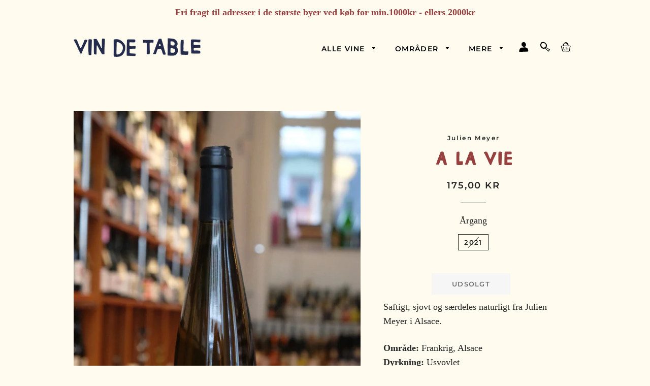

--- FILE ---
content_type: text/html; charset=utf-8
request_url: https://vindetable.dk/products/a-la-vie-julien-meyer
body_size: 19700
content:
<!doctype html>
<html class="no-js" lang="da">
<head>

  <!-- Basic page needs ================================================== -->
  <meta charset="utf-8">
  <meta http-equiv="X-UA-Compatible" content="IE=edge,chrome=1">

  
    <link rel="shortcut icon" href="//vindetable.dk/cdn/shop/files/vin-de-table-favicon_32x32.png?v=1614300601" type="image/png" />
  

  <!-- Title and description ================================================== -->
  <title>
  A la Vie &ndash; Vin de Table
  </title>

  
  <meta name="description" content="Saftigt, sjovt og særdeles naturligt fra Julien Meyer i Alsace.">
  

  <!-- Helpers ================================================== -->
  <!-- /snippets/social-meta-tags.liquid -->




<meta property="og:site_name" content="Vin de Table">
<meta property="og:url" content="https://vindetable.dk/products/a-la-vie-julien-meyer">
<meta property="og:title" content="A la Vie">
<meta property="og:type" content="product">
<meta property="og:description" content="Saftigt, sjovt og særdeles naturligt fra Julien Meyer i Alsace.">

  <meta property="og:price:amount" content="175,00">
  <meta property="og:price:currency" content="DKK">

<meta property="og:image" content="http://vindetable.dk/cdn/shop/products/a-la-vie-julien-meyer_1200x1200.jpg?v=1670246287">
<meta property="og:image:secure_url" content="https://vindetable.dk/cdn/shop/products/a-la-vie-julien-meyer_1200x1200.jpg?v=1670246287">


<meta name="twitter:card" content="summary_large_image">
<meta name="twitter:title" content="A la Vie">
<meta name="twitter:description" content="Saftigt, sjovt og særdeles naturligt fra Julien Meyer i Alsace.">

  <link rel="canonical" href="https://vindetable.dk/products/a-la-vie-julien-meyer">
  <meta name="viewport" content="width=device-width,initial-scale=1,shrink-to-fit=no">
  <meta name="theme-color" content="#252525">

  <!-- CSS ================================================== -->
  <link href="//vindetable.dk/cdn/shop/t/3/assets/timber.scss.css?v=48462430785282593341762202978" rel="stylesheet" type="text/css" media="all" />
  <link href="//vindetable.dk/cdn/shop/t/3/assets/sst-alkohol.css?v=24100269506669508751703019705" rel="stylesheet" type="text/css" media="all" />
  <link href="//vindetable.dk/cdn/shop/t/3/assets/theme.scss.css?v=135124635510183029971762202978" rel="stylesheet" type="text/css" media="all" />

  <!-- Sections ================================================== -->
  <script>
    window.theme = window.theme || {};
    theme.strings = {
      zoomClose: "Luk (esc)",
      zoomPrev: "Forrige (tasten pil til venstre)",
      zoomNext: "Næste (tasten pil til højre)",
      moneyFormat: "{{amount_with_comma_separator}} kr",
      addressError: "Der opstod en fejl under forsøg på at finde adressen",
      addressNoResults: "Ingen resultater for den adresse",
      addressQueryLimit: "Du har overskredet Googles API-brugerbegrænsning. Overvej at opgradere til et \u003ca href=\"https:\/\/developers.google.com\/maps\/premium\/usage-limits\"\u003ePremium-abonnement\u003c\/a\u003e.",
      authError: "Der opstod et problem under forsøg på at bekræfte din Google Maps-konto.",
      cartEmpty: "Din indkøbskurv er tom.",
      cartCookie: "Du skal aktivere cookies for at kunne bruge indkøbskurven",
      cartSavings: "Du sparer [savings]"
    };
    theme.settings = {
      cartType: "drawer",
      gridType: "grid"
    };
  </script>

  <script src="//vindetable.dk/cdn/shop/t/3/assets/jquery-2.2.3.min.js?v=58211863146907186831568840600" type="text/javascript"></script>

  <script src="//vindetable.dk/cdn/shop/t/3/assets/lazysizes.min.js?v=155223123402716617051568840600" async="async"></script>

  <script src="//vindetable.dk/cdn/shop/t/3/assets/theme.js?v=116236646494426147031698733698" defer="defer"></script>

  <!-- Header hook for plugins ================================================== -->
  <script>window.performance && window.performance.mark && window.performance.mark('shopify.content_for_header.start');</script><meta id="shopify-digital-wallet" name="shopify-digital-wallet" content="/27577352285/digital_wallets/dialog">
<link rel="alternate" type="application/json+oembed" href="https://vindetable.dk/products/a-la-vie-julien-meyer.oembed">
<script async="async" src="/checkouts/internal/preloads.js?locale=da-DK"></script>
<script id="shopify-features" type="application/json">{"accessToken":"b35d0caa13078fe107b1d20f2bf6f480","betas":["rich-media-storefront-analytics"],"domain":"vindetable.dk","predictiveSearch":true,"shopId":27577352285,"locale":"da"}</script>
<script>var Shopify = Shopify || {};
Shopify.shop = "vindetable.myshopify.com";
Shopify.locale = "da";
Shopify.currency = {"active":"DKK","rate":"1.0"};
Shopify.country = "DK";
Shopify.theme = {"name":"Brooklyn","id":77453819997,"schema_name":"Vin de Table","schema_version":"1.0.0","theme_store_id":730,"role":"main"};
Shopify.theme.handle = "null";
Shopify.theme.style = {"id":null,"handle":null};
Shopify.cdnHost = "vindetable.dk/cdn";
Shopify.routes = Shopify.routes || {};
Shopify.routes.root = "/";</script>
<script type="module">!function(o){(o.Shopify=o.Shopify||{}).modules=!0}(window);</script>
<script>!function(o){function n(){var o=[];function n(){o.push(Array.prototype.slice.apply(arguments))}return n.q=o,n}var t=o.Shopify=o.Shopify||{};t.loadFeatures=n(),t.autoloadFeatures=n()}(window);</script>
<script id="shop-js-analytics" type="application/json">{"pageType":"product"}</script>
<script defer="defer" async type="module" src="//vindetable.dk/cdn/shopifycloud/shop-js/modules/v2/client.init-shop-cart-sync_C8w7Thf0.da.esm.js"></script>
<script defer="defer" async type="module" src="//vindetable.dk/cdn/shopifycloud/shop-js/modules/v2/chunk.common_hABmsQwT.esm.js"></script>
<script type="module">
  await import("//vindetable.dk/cdn/shopifycloud/shop-js/modules/v2/client.init-shop-cart-sync_C8w7Thf0.da.esm.js");
await import("//vindetable.dk/cdn/shopifycloud/shop-js/modules/v2/chunk.common_hABmsQwT.esm.js");

  window.Shopify.SignInWithShop?.initShopCartSync?.({"fedCMEnabled":true,"windoidEnabled":true});

</script>
<script>(function() {
  var isLoaded = false;
  function asyncLoad() {
    if (isLoaded) return;
    isLoaded = true;
    var urls = ["https:\/\/chimpstatic.com\/mcjs-connected\/js\/users\/b2d6ac3f2177f459325e16c9d\/9b188f609208a2d915fd7e57a.js?shop=vindetable.myshopify.com"];
    for (var i = 0; i < urls.length; i++) {
      var s = document.createElement('script');
      s.type = 'text/javascript';
      s.async = true;
      s.src = urls[i];
      var x = document.getElementsByTagName('script')[0];
      x.parentNode.insertBefore(s, x);
    }
  };
  if(window.attachEvent) {
    window.attachEvent('onload', asyncLoad);
  } else {
    window.addEventListener('load', asyncLoad, false);
  }
})();</script>
<script id="__st">var __st={"a":27577352285,"offset":3600,"reqid":"176856e3-224b-4280-a724-f144012d42ea-1768780267","pageurl":"vindetable.dk\/products\/a-la-vie-julien-meyer","u":"aaa7d7c75452","p":"product","rtyp":"product","rid":7853740589306};</script>
<script>window.ShopifyPaypalV4VisibilityTracking = true;</script>
<script id="captcha-bootstrap">!function(){'use strict';const t='contact',e='account',n='new_comment',o=[[t,t],['blogs',n],['comments',n],[t,'customer']],c=[[e,'customer_login'],[e,'guest_login'],[e,'recover_customer_password'],[e,'create_customer']],r=t=>t.map((([t,e])=>`form[action*='/${t}']:not([data-nocaptcha='true']) input[name='form_type'][value='${e}']`)).join(','),a=t=>()=>t?[...document.querySelectorAll(t)].map((t=>t.form)):[];function s(){const t=[...o],e=r(t);return a(e)}const i='password',u='form_key',d=['recaptcha-v3-token','g-recaptcha-response','h-captcha-response',i],f=()=>{try{return window.sessionStorage}catch{return}},m='__shopify_v',_=t=>t.elements[u];function p(t,e,n=!1){try{const o=window.sessionStorage,c=JSON.parse(o.getItem(e)),{data:r}=function(t){const{data:e,action:n}=t;return t[m]||n?{data:e,action:n}:{data:t,action:n}}(c);for(const[e,n]of Object.entries(r))t.elements[e]&&(t.elements[e].value=n);n&&o.removeItem(e)}catch(o){console.error('form repopulation failed',{error:o})}}const l='form_type',E='cptcha';function T(t){t.dataset[E]=!0}const w=window,h=w.document,L='Shopify',v='ce_forms',y='captcha';let A=!1;((t,e)=>{const n=(g='f06e6c50-85a8-45c8-87d0-21a2b65856fe',I='https://cdn.shopify.com/shopifycloud/storefront-forms-hcaptcha/ce_storefront_forms_captcha_hcaptcha.v1.5.2.iife.js',D={infoText:'Beskyttet af hCaptcha',privacyText:'Beskyttelse af persondata',termsText:'Vilkår'},(t,e,n)=>{const o=w[L][v],c=o.bindForm;if(c)return c(t,g,e,D).then(n);var r;o.q.push([[t,g,e,D],n]),r=I,A||(h.body.append(Object.assign(h.createElement('script'),{id:'captcha-provider',async:!0,src:r})),A=!0)});var g,I,D;w[L]=w[L]||{},w[L][v]=w[L][v]||{},w[L][v].q=[],w[L][y]=w[L][y]||{},w[L][y].protect=function(t,e){n(t,void 0,e),T(t)},Object.freeze(w[L][y]),function(t,e,n,w,h,L){const[v,y,A,g]=function(t,e,n){const i=e?o:[],u=t?c:[],d=[...i,...u],f=r(d),m=r(i),_=r(d.filter((([t,e])=>n.includes(e))));return[a(f),a(m),a(_),s()]}(w,h,L),I=t=>{const e=t.target;return e instanceof HTMLFormElement?e:e&&e.form},D=t=>v().includes(t);t.addEventListener('submit',(t=>{const e=I(t);if(!e)return;const n=D(e)&&!e.dataset.hcaptchaBound&&!e.dataset.recaptchaBound,o=_(e),c=g().includes(e)&&(!o||!o.value);(n||c)&&t.preventDefault(),c&&!n&&(function(t){try{if(!f())return;!function(t){const e=f();if(!e)return;const n=_(t);if(!n)return;const o=n.value;o&&e.removeItem(o)}(t);const e=Array.from(Array(32),(()=>Math.random().toString(36)[2])).join('');!function(t,e){_(t)||t.append(Object.assign(document.createElement('input'),{type:'hidden',name:u})),t.elements[u].value=e}(t,e),function(t,e){const n=f();if(!n)return;const o=[...t.querySelectorAll(`input[type='${i}']`)].map((({name:t})=>t)),c=[...d,...o],r={};for(const[a,s]of new FormData(t).entries())c.includes(a)||(r[a]=s);n.setItem(e,JSON.stringify({[m]:1,action:t.action,data:r}))}(t,e)}catch(e){console.error('failed to persist form',e)}}(e),e.submit())}));const S=(t,e)=>{t&&!t.dataset[E]&&(n(t,e.some((e=>e===t))),T(t))};for(const o of['focusin','change'])t.addEventListener(o,(t=>{const e=I(t);D(e)&&S(e,y())}));const B=e.get('form_key'),M=e.get(l),P=B&&M;t.addEventListener('DOMContentLoaded',(()=>{const t=y();if(P)for(const e of t)e.elements[l].value===M&&p(e,B);[...new Set([...A(),...v().filter((t=>'true'===t.dataset.shopifyCaptcha))])].forEach((e=>S(e,t)))}))}(h,new URLSearchParams(w.location.search),n,t,e,['guest_login'])})(!0,!0)}();</script>
<script integrity="sha256-4kQ18oKyAcykRKYeNunJcIwy7WH5gtpwJnB7kiuLZ1E=" data-source-attribution="shopify.loadfeatures" defer="defer" src="//vindetable.dk/cdn/shopifycloud/storefront/assets/storefront/load_feature-a0a9edcb.js" crossorigin="anonymous"></script>
<script data-source-attribution="shopify.dynamic_checkout.dynamic.init">var Shopify=Shopify||{};Shopify.PaymentButton=Shopify.PaymentButton||{isStorefrontPortableWallets:!0,init:function(){window.Shopify.PaymentButton.init=function(){};var t=document.createElement("script");t.src="https://vindetable.dk/cdn/shopifycloud/portable-wallets/latest/portable-wallets.da.js",t.type="module",document.head.appendChild(t)}};
</script>
<script data-source-attribution="shopify.dynamic_checkout.buyer_consent">
  function portableWalletsHideBuyerConsent(e){var t=document.getElementById("shopify-buyer-consent"),n=document.getElementById("shopify-subscription-policy-button");t&&n&&(t.classList.add("hidden"),t.setAttribute("aria-hidden","true"),n.removeEventListener("click",e))}function portableWalletsShowBuyerConsent(e){var t=document.getElementById("shopify-buyer-consent"),n=document.getElementById("shopify-subscription-policy-button");t&&n&&(t.classList.remove("hidden"),t.removeAttribute("aria-hidden"),n.addEventListener("click",e))}window.Shopify?.PaymentButton&&(window.Shopify.PaymentButton.hideBuyerConsent=portableWalletsHideBuyerConsent,window.Shopify.PaymentButton.showBuyerConsent=portableWalletsShowBuyerConsent);
</script>
<script>
  function portableWalletsCleanup(e){e&&e.src&&console.error("Failed to load portable wallets script "+e.src);var t=document.querySelectorAll("shopify-accelerated-checkout .shopify-payment-button__skeleton, shopify-accelerated-checkout-cart .wallet-cart-button__skeleton"),e=document.getElementById("shopify-buyer-consent");for(let e=0;e<t.length;e++)t[e].remove();e&&e.remove()}function portableWalletsNotLoadedAsModule(e){e instanceof ErrorEvent&&"string"==typeof e.message&&e.message.includes("import.meta")&&"string"==typeof e.filename&&e.filename.includes("portable-wallets")&&(window.removeEventListener("error",portableWalletsNotLoadedAsModule),window.Shopify.PaymentButton.failedToLoad=e,"loading"===document.readyState?document.addEventListener("DOMContentLoaded",window.Shopify.PaymentButton.init):window.Shopify.PaymentButton.init())}window.addEventListener("error",portableWalletsNotLoadedAsModule);
</script>

<script type="module" src="https://vindetable.dk/cdn/shopifycloud/portable-wallets/latest/portable-wallets.da.js" onError="portableWalletsCleanup(this)" crossorigin="anonymous"></script>
<script nomodule>
  document.addEventListener("DOMContentLoaded", portableWalletsCleanup);
</script>

<link id="shopify-accelerated-checkout-styles" rel="stylesheet" media="screen" href="https://vindetable.dk/cdn/shopifycloud/portable-wallets/latest/accelerated-checkout-backwards-compat.css" crossorigin="anonymous">
<style id="shopify-accelerated-checkout-cart">
        #shopify-buyer-consent {
  margin-top: 1em;
  display: inline-block;
  width: 100%;
}

#shopify-buyer-consent.hidden {
  display: none;
}

#shopify-subscription-policy-button {
  background: none;
  border: none;
  padding: 0;
  text-decoration: underline;
  font-size: inherit;
  cursor: pointer;
}

#shopify-subscription-policy-button::before {
  box-shadow: none;
}

      </style>

<script>window.performance && window.performance.mark && window.performance.mark('shopify.content_for_header.end');</script>

  <script src="//vindetable.dk/cdn/shop/t/3/assets/modernizr.min.js?v=21391054748206432451568840601" type="text/javascript"></script>

  
  




















<!-- BEGIN app block: shopify://apps/minmaxify-order-limits/blocks/app-embed-block/3acfba32-89f3-4377-ae20-cbb9abc48475 --><script type="text/javascript" src="https://limits.minmaxify.com/vindetable.myshopify.com?v=139a&r=20251217100054"></script>

<!-- END app block --><!-- BEGIN app block: shopify://apps/mitid-verification/blocks/app/88c792c0-f4a2-4243-b060-66cb520fc2ac -->
  <!-- BEGIN app snippet: mitid-app --><script>
  window.elsmitid = {
    settings: {"tag16":"16+","tag18":"18+","tagNotVerify":"age_not_verification","showCheckbox":false,"invertMode":true,"shopId":"6909153b57f54194c10efa52","domain":"vindetable.myshopify.com","apiHost":"https://sh.bewise.dk","mitIdToken":"42093a7c-a3a0-4b41-824e-8b1dbe2ff1f9","mitIdName":"vindetable","checkoutBtnSelector":"[name=\"checkout\"]","termsAndConditionsCheckboxSelector":"","invalidVerificationMessage":"Verifikationsprocessen mislykkedes","checkoutErrorMessage":"Et eller flere produkter i din kurv har aldersbegrænsning","isPaid":true},
    
    cart: {
      items: []
    },
  }
</script>
<!-- END app snippet -->
  <!-- BEGIN app snippet: mitid-app-cart --><!-- END app snippet -->
  <script defer src="https://cdn.shopify.com/extensions/019ac63d-66af-75ae-848d-5dcaac802712/storefront-28/assets/mitid-app.js"></script>




<!-- END app block --><script src="https://cdn.shopify.com/extensions/64e7a69c-552b-465e-b0fb-62dde6c4c423/i-agree-to-terms-31/assets/load-metafield-igt.js" type="text/javascript" defer="defer"></script>
<link href="https://cdn.shopify.com/extensions/019ac63d-66af-75ae-848d-5dcaac802712/storefront-28/assets/mitid-app.css" rel="stylesheet" type="text/css" media="all">
<link href="https://monorail-edge.shopifysvc.com" rel="dns-prefetch">
<script>(function(){if ("sendBeacon" in navigator && "performance" in window) {try {var session_token_from_headers = performance.getEntriesByType('navigation')[0].serverTiming.find(x => x.name == '_s').description;} catch {var session_token_from_headers = undefined;}var session_cookie_matches = document.cookie.match(/_shopify_s=([^;]*)/);var session_token_from_cookie = session_cookie_matches && session_cookie_matches.length === 2 ? session_cookie_matches[1] : "";var session_token = session_token_from_headers || session_token_from_cookie || "";function handle_abandonment_event(e) {var entries = performance.getEntries().filter(function(entry) {return /monorail-edge.shopifysvc.com/.test(entry.name);});if (!window.abandonment_tracked && entries.length === 0) {window.abandonment_tracked = true;var currentMs = Date.now();var navigation_start = performance.timing.navigationStart;var payload = {shop_id: 27577352285,url: window.location.href,navigation_start,duration: currentMs - navigation_start,session_token,page_type: "product"};window.navigator.sendBeacon("https://monorail-edge.shopifysvc.com/v1/produce", JSON.stringify({schema_id: "online_store_buyer_site_abandonment/1.1",payload: payload,metadata: {event_created_at_ms: currentMs,event_sent_at_ms: currentMs}}));}}window.addEventListener('pagehide', handle_abandonment_event);}}());</script>
<script id="web-pixels-manager-setup">(function e(e,d,r,n,o){if(void 0===o&&(o={}),!Boolean(null===(a=null===(i=window.Shopify)||void 0===i?void 0:i.analytics)||void 0===a?void 0:a.replayQueue)){var i,a;window.Shopify=window.Shopify||{};var t=window.Shopify;t.analytics=t.analytics||{};var s=t.analytics;s.replayQueue=[],s.publish=function(e,d,r){return s.replayQueue.push([e,d,r]),!0};try{self.performance.mark("wpm:start")}catch(e){}var l=function(){var e={modern:/Edge?\/(1{2}[4-9]|1[2-9]\d|[2-9]\d{2}|\d{4,})\.\d+(\.\d+|)|Firefox\/(1{2}[4-9]|1[2-9]\d|[2-9]\d{2}|\d{4,})\.\d+(\.\d+|)|Chrom(ium|e)\/(9{2}|\d{3,})\.\d+(\.\d+|)|(Maci|X1{2}).+ Version\/(15\.\d+|(1[6-9]|[2-9]\d|\d{3,})\.\d+)([,.]\d+|)( \(\w+\)|)( Mobile\/\w+|) Safari\/|Chrome.+OPR\/(9{2}|\d{3,})\.\d+\.\d+|(CPU[ +]OS|iPhone[ +]OS|CPU[ +]iPhone|CPU IPhone OS|CPU iPad OS)[ +]+(15[._]\d+|(1[6-9]|[2-9]\d|\d{3,})[._]\d+)([._]\d+|)|Android:?[ /-](13[3-9]|1[4-9]\d|[2-9]\d{2}|\d{4,})(\.\d+|)(\.\d+|)|Android.+Firefox\/(13[5-9]|1[4-9]\d|[2-9]\d{2}|\d{4,})\.\d+(\.\d+|)|Android.+Chrom(ium|e)\/(13[3-9]|1[4-9]\d|[2-9]\d{2}|\d{4,})\.\d+(\.\d+|)|SamsungBrowser\/([2-9]\d|\d{3,})\.\d+/,legacy:/Edge?\/(1[6-9]|[2-9]\d|\d{3,})\.\d+(\.\d+|)|Firefox\/(5[4-9]|[6-9]\d|\d{3,})\.\d+(\.\d+|)|Chrom(ium|e)\/(5[1-9]|[6-9]\d|\d{3,})\.\d+(\.\d+|)([\d.]+$|.*Safari\/(?![\d.]+ Edge\/[\d.]+$))|(Maci|X1{2}).+ Version\/(10\.\d+|(1[1-9]|[2-9]\d|\d{3,})\.\d+)([,.]\d+|)( \(\w+\)|)( Mobile\/\w+|) Safari\/|Chrome.+OPR\/(3[89]|[4-9]\d|\d{3,})\.\d+\.\d+|(CPU[ +]OS|iPhone[ +]OS|CPU[ +]iPhone|CPU IPhone OS|CPU iPad OS)[ +]+(10[._]\d+|(1[1-9]|[2-9]\d|\d{3,})[._]\d+)([._]\d+|)|Android:?[ /-](13[3-9]|1[4-9]\d|[2-9]\d{2}|\d{4,})(\.\d+|)(\.\d+|)|Mobile Safari.+OPR\/([89]\d|\d{3,})\.\d+\.\d+|Android.+Firefox\/(13[5-9]|1[4-9]\d|[2-9]\d{2}|\d{4,})\.\d+(\.\d+|)|Android.+Chrom(ium|e)\/(13[3-9]|1[4-9]\d|[2-9]\d{2}|\d{4,})\.\d+(\.\d+|)|Android.+(UC? ?Browser|UCWEB|U3)[ /]?(15\.([5-9]|\d{2,})|(1[6-9]|[2-9]\d|\d{3,})\.\d+)\.\d+|SamsungBrowser\/(5\.\d+|([6-9]|\d{2,})\.\d+)|Android.+MQ{2}Browser\/(14(\.(9|\d{2,})|)|(1[5-9]|[2-9]\d|\d{3,})(\.\d+|))(\.\d+|)|K[Aa][Ii]OS\/(3\.\d+|([4-9]|\d{2,})\.\d+)(\.\d+|)/},d=e.modern,r=e.legacy,n=navigator.userAgent;return n.match(d)?"modern":n.match(r)?"legacy":"unknown"}(),u="modern"===l?"modern":"legacy",c=(null!=n?n:{modern:"",legacy:""})[u],f=function(e){return[e.baseUrl,"/wpm","/b",e.hashVersion,"modern"===e.buildTarget?"m":"l",".js"].join("")}({baseUrl:d,hashVersion:r,buildTarget:u}),m=function(e){var d=e.version,r=e.bundleTarget,n=e.surface,o=e.pageUrl,i=e.monorailEndpoint;return{emit:function(e){var a=e.status,t=e.errorMsg,s=(new Date).getTime(),l=JSON.stringify({metadata:{event_sent_at_ms:s},events:[{schema_id:"web_pixels_manager_load/3.1",payload:{version:d,bundle_target:r,page_url:o,status:a,surface:n,error_msg:t},metadata:{event_created_at_ms:s}}]});if(!i)return console&&console.warn&&console.warn("[Web Pixels Manager] No Monorail endpoint provided, skipping logging."),!1;try{return self.navigator.sendBeacon.bind(self.navigator)(i,l)}catch(e){}var u=new XMLHttpRequest;try{return u.open("POST",i,!0),u.setRequestHeader("Content-Type","text/plain"),u.send(l),!0}catch(e){return console&&console.warn&&console.warn("[Web Pixels Manager] Got an unhandled error while logging to Monorail."),!1}}}}({version:r,bundleTarget:l,surface:e.surface,pageUrl:self.location.href,monorailEndpoint:e.monorailEndpoint});try{o.browserTarget=l,function(e){var d=e.src,r=e.async,n=void 0===r||r,o=e.onload,i=e.onerror,a=e.sri,t=e.scriptDataAttributes,s=void 0===t?{}:t,l=document.createElement("script"),u=document.querySelector("head"),c=document.querySelector("body");if(l.async=n,l.src=d,a&&(l.integrity=a,l.crossOrigin="anonymous"),s)for(var f in s)if(Object.prototype.hasOwnProperty.call(s,f))try{l.dataset[f]=s[f]}catch(e){}if(o&&l.addEventListener("load",o),i&&l.addEventListener("error",i),u)u.appendChild(l);else{if(!c)throw new Error("Did not find a head or body element to append the script");c.appendChild(l)}}({src:f,async:!0,onload:function(){if(!function(){var e,d;return Boolean(null===(d=null===(e=window.Shopify)||void 0===e?void 0:e.analytics)||void 0===d?void 0:d.initialized)}()){var d=window.webPixelsManager.init(e)||void 0;if(d){var r=window.Shopify.analytics;r.replayQueue.forEach((function(e){var r=e[0],n=e[1],o=e[2];d.publishCustomEvent(r,n,o)})),r.replayQueue=[],r.publish=d.publishCustomEvent,r.visitor=d.visitor,r.initialized=!0}}},onerror:function(){return m.emit({status:"failed",errorMsg:"".concat(f," has failed to load")})},sri:function(e){var d=/^sha384-[A-Za-z0-9+/=]+$/;return"string"==typeof e&&d.test(e)}(c)?c:"",scriptDataAttributes:o}),m.emit({status:"loading"})}catch(e){m.emit({status:"failed",errorMsg:(null==e?void 0:e.message)||"Unknown error"})}}})({shopId: 27577352285,storefrontBaseUrl: "https://vindetable.dk",extensionsBaseUrl: "https://extensions.shopifycdn.com/cdn/shopifycloud/web-pixels-manager",monorailEndpoint: "https://monorail-edge.shopifysvc.com/unstable/produce_batch",surface: "storefront-renderer",enabledBetaFlags: ["2dca8a86"],webPixelsConfigList: [{"id":"shopify-app-pixel","configuration":"{}","eventPayloadVersion":"v1","runtimeContext":"STRICT","scriptVersion":"0450","apiClientId":"shopify-pixel","type":"APP","privacyPurposes":["ANALYTICS","MARKETING"]},{"id":"shopify-custom-pixel","eventPayloadVersion":"v1","runtimeContext":"LAX","scriptVersion":"0450","apiClientId":"shopify-pixel","type":"CUSTOM","privacyPurposes":["ANALYTICS","MARKETING"]}],isMerchantRequest: false,initData: {"shop":{"name":"Vin de Table","paymentSettings":{"currencyCode":"DKK"},"myshopifyDomain":"vindetable.myshopify.com","countryCode":"DK","storefrontUrl":"https:\/\/vindetable.dk"},"customer":null,"cart":null,"checkout":null,"productVariants":[{"price":{"amount":175.0,"currencyCode":"DKK"},"product":{"title":"A la Vie","vendor":"Julien Meyer","id":"7853740589306","untranslatedTitle":"A la Vie","url":"\/products\/a-la-vie-julien-meyer","type":"vin"},"id":"43708591210746","image":{"src":"\/\/vindetable.dk\/cdn\/shop\/products\/a-la-vie-julien-meyer.jpg?v=1670246287"},"sku":"","title":"2021","untranslatedTitle":"2021"}],"purchasingCompany":null},},"https://vindetable.dk/cdn","fcfee988w5aeb613cpc8e4bc33m6693e112",{"modern":"","legacy":""},{"shopId":"27577352285","storefrontBaseUrl":"https:\/\/vindetable.dk","extensionBaseUrl":"https:\/\/extensions.shopifycdn.com\/cdn\/shopifycloud\/web-pixels-manager","surface":"storefront-renderer","enabledBetaFlags":"[\"2dca8a86\"]","isMerchantRequest":"false","hashVersion":"fcfee988w5aeb613cpc8e4bc33m6693e112","publish":"custom","events":"[[\"page_viewed\",{}],[\"product_viewed\",{\"productVariant\":{\"price\":{\"amount\":175.0,\"currencyCode\":\"DKK\"},\"product\":{\"title\":\"A la Vie\",\"vendor\":\"Julien Meyer\",\"id\":\"7853740589306\",\"untranslatedTitle\":\"A la Vie\",\"url\":\"\/products\/a-la-vie-julien-meyer\",\"type\":\"vin\"},\"id\":\"43708591210746\",\"image\":{\"src\":\"\/\/vindetable.dk\/cdn\/shop\/products\/a-la-vie-julien-meyer.jpg?v=1670246287\"},\"sku\":\"\",\"title\":\"2021\",\"untranslatedTitle\":\"2021\"}}]]"});</script><script>
  window.ShopifyAnalytics = window.ShopifyAnalytics || {};
  window.ShopifyAnalytics.meta = window.ShopifyAnalytics.meta || {};
  window.ShopifyAnalytics.meta.currency = 'DKK';
  var meta = {"product":{"id":7853740589306,"gid":"gid:\/\/shopify\/Product\/7853740589306","vendor":"Julien Meyer","type":"vin","handle":"a-la-vie-julien-meyer","variants":[{"id":43708591210746,"price":17500,"name":"A la Vie - 2021","public_title":"2021","sku":""}],"remote":false},"page":{"pageType":"product","resourceType":"product","resourceId":7853740589306,"requestId":"176856e3-224b-4280-a724-f144012d42ea-1768780267"}};
  for (var attr in meta) {
    window.ShopifyAnalytics.meta[attr] = meta[attr];
  }
</script>
<script class="analytics">
  (function () {
    var customDocumentWrite = function(content) {
      var jquery = null;

      if (window.jQuery) {
        jquery = window.jQuery;
      } else if (window.Checkout && window.Checkout.$) {
        jquery = window.Checkout.$;
      }

      if (jquery) {
        jquery('body').append(content);
      }
    };

    var hasLoggedConversion = function(token) {
      if (token) {
        return document.cookie.indexOf('loggedConversion=' + token) !== -1;
      }
      return false;
    }

    var setCookieIfConversion = function(token) {
      if (token) {
        var twoMonthsFromNow = new Date(Date.now());
        twoMonthsFromNow.setMonth(twoMonthsFromNow.getMonth() + 2);

        document.cookie = 'loggedConversion=' + token + '; expires=' + twoMonthsFromNow;
      }
    }

    var trekkie = window.ShopifyAnalytics.lib = window.trekkie = window.trekkie || [];
    if (trekkie.integrations) {
      return;
    }
    trekkie.methods = [
      'identify',
      'page',
      'ready',
      'track',
      'trackForm',
      'trackLink'
    ];
    trekkie.factory = function(method) {
      return function() {
        var args = Array.prototype.slice.call(arguments);
        args.unshift(method);
        trekkie.push(args);
        return trekkie;
      };
    };
    for (var i = 0; i < trekkie.methods.length; i++) {
      var key = trekkie.methods[i];
      trekkie[key] = trekkie.factory(key);
    }
    trekkie.load = function(config) {
      trekkie.config = config || {};
      trekkie.config.initialDocumentCookie = document.cookie;
      var first = document.getElementsByTagName('script')[0];
      var script = document.createElement('script');
      script.type = 'text/javascript';
      script.onerror = function(e) {
        var scriptFallback = document.createElement('script');
        scriptFallback.type = 'text/javascript';
        scriptFallback.onerror = function(error) {
                var Monorail = {
      produce: function produce(monorailDomain, schemaId, payload) {
        var currentMs = new Date().getTime();
        var event = {
          schema_id: schemaId,
          payload: payload,
          metadata: {
            event_created_at_ms: currentMs,
            event_sent_at_ms: currentMs
          }
        };
        return Monorail.sendRequest("https://" + monorailDomain + "/v1/produce", JSON.stringify(event));
      },
      sendRequest: function sendRequest(endpointUrl, payload) {
        // Try the sendBeacon API
        if (window && window.navigator && typeof window.navigator.sendBeacon === 'function' && typeof window.Blob === 'function' && !Monorail.isIos12()) {
          var blobData = new window.Blob([payload], {
            type: 'text/plain'
          });

          if (window.navigator.sendBeacon(endpointUrl, blobData)) {
            return true;
          } // sendBeacon was not successful

        } // XHR beacon

        var xhr = new XMLHttpRequest();

        try {
          xhr.open('POST', endpointUrl);
          xhr.setRequestHeader('Content-Type', 'text/plain');
          xhr.send(payload);
        } catch (e) {
          console.log(e);
        }

        return false;
      },
      isIos12: function isIos12() {
        return window.navigator.userAgent.lastIndexOf('iPhone; CPU iPhone OS 12_') !== -1 || window.navigator.userAgent.lastIndexOf('iPad; CPU OS 12_') !== -1;
      }
    };
    Monorail.produce('monorail-edge.shopifysvc.com',
      'trekkie_storefront_load_errors/1.1',
      {shop_id: 27577352285,
      theme_id: 77453819997,
      app_name: "storefront",
      context_url: window.location.href,
      source_url: "//vindetable.dk/cdn/s/trekkie.storefront.cd680fe47e6c39ca5d5df5f0a32d569bc48c0f27.min.js"});

        };
        scriptFallback.async = true;
        scriptFallback.src = '//vindetable.dk/cdn/s/trekkie.storefront.cd680fe47e6c39ca5d5df5f0a32d569bc48c0f27.min.js';
        first.parentNode.insertBefore(scriptFallback, first);
      };
      script.async = true;
      script.src = '//vindetable.dk/cdn/s/trekkie.storefront.cd680fe47e6c39ca5d5df5f0a32d569bc48c0f27.min.js';
      first.parentNode.insertBefore(script, first);
    };
    trekkie.load(
      {"Trekkie":{"appName":"storefront","development":false,"defaultAttributes":{"shopId":27577352285,"isMerchantRequest":null,"themeId":77453819997,"themeCityHash":"5452962393053221687","contentLanguage":"da","currency":"DKK","eventMetadataId":"6d23af02-135f-4654-ad63-2c6acdd717e3"},"isServerSideCookieWritingEnabled":true,"monorailRegion":"shop_domain","enabledBetaFlags":["65f19447"]},"Session Attribution":{},"S2S":{"facebookCapiEnabled":false,"source":"trekkie-storefront-renderer","apiClientId":580111}}
    );

    var loaded = false;
    trekkie.ready(function() {
      if (loaded) return;
      loaded = true;

      window.ShopifyAnalytics.lib = window.trekkie;

      var originalDocumentWrite = document.write;
      document.write = customDocumentWrite;
      try { window.ShopifyAnalytics.merchantGoogleAnalytics.call(this); } catch(error) {};
      document.write = originalDocumentWrite;

      window.ShopifyAnalytics.lib.page(null,{"pageType":"product","resourceType":"product","resourceId":7853740589306,"requestId":"176856e3-224b-4280-a724-f144012d42ea-1768780267","shopifyEmitted":true});

      var match = window.location.pathname.match(/checkouts\/(.+)\/(thank_you|post_purchase)/)
      var token = match? match[1]: undefined;
      if (!hasLoggedConversion(token)) {
        setCookieIfConversion(token);
        window.ShopifyAnalytics.lib.track("Viewed Product",{"currency":"DKK","variantId":43708591210746,"productId":7853740589306,"productGid":"gid:\/\/shopify\/Product\/7853740589306","name":"A la Vie - 2021","price":"175.00","sku":"","brand":"Julien Meyer","variant":"2021","category":"vin","nonInteraction":true,"remote":false},undefined,undefined,{"shopifyEmitted":true});
      window.ShopifyAnalytics.lib.track("monorail:\/\/trekkie_storefront_viewed_product\/1.1",{"currency":"DKK","variantId":43708591210746,"productId":7853740589306,"productGid":"gid:\/\/shopify\/Product\/7853740589306","name":"A la Vie - 2021","price":"175.00","sku":"","brand":"Julien Meyer","variant":"2021","category":"vin","nonInteraction":true,"remote":false,"referer":"https:\/\/vindetable.dk\/products\/a-la-vie-julien-meyer"});
      }
    });


        var eventsListenerScript = document.createElement('script');
        eventsListenerScript.async = true;
        eventsListenerScript.src = "//vindetable.dk/cdn/shopifycloud/storefront/assets/shop_events_listener-3da45d37.js";
        document.getElementsByTagName('head')[0].appendChild(eventsListenerScript);

})();</script>
<script
  defer
  src="https://vindetable.dk/cdn/shopifycloud/perf-kit/shopify-perf-kit-3.0.4.min.js"
  data-application="storefront-renderer"
  data-shop-id="27577352285"
  data-render-region="gcp-us-east1"
  data-page-type="product"
  data-theme-instance-id="77453819997"
  data-theme-name="Vin de Table"
  data-theme-version="1.0.0"
  data-monorail-region="shop_domain"
  data-resource-timing-sampling-rate="10"
  data-shs="true"
  data-shs-beacon="true"
  data-shs-export-with-fetch="true"
  data-shs-logs-sample-rate="1"
  data-shs-beacon-endpoint="https://vindetable.dk/api/collect"
></script>
</head>


<body id="a-la-vie" class="template-product">
  <div id="shopify-section-header" class="shopify-section"><style data-shopify>.header-wrapper .site-nav__link,
  .header-wrapper .site-header__logo a,
  .header-wrapper .site-nav__dropdown-link,
  .header-wrapper .site-nav--has-dropdown > a.nav-focus,
  .header-wrapper .site-nav--has-dropdown.nav-hover > a,
  .header-wrapper .site-nav--has-dropdown:hover > a {
    color: #000000;
  }

  .header-wrapper .site-header__logo a:hover,
  .header-wrapper .site-header__logo a:focus,
  .header-wrapper .site-nav__link:hover,
  .header-wrapper .site-nav__link:focus,
  .header-wrapper .site-nav--has-dropdown a:hover,
  .header-wrapper .site-nav--has-dropdown > a.nav-focus:hover,
  .header-wrapper .site-nav--has-dropdown > a.nav-focus:focus,
  .header-wrapper .site-nav--has-dropdown .site-nav__link:hover,
  .header-wrapper .site-nav--has-dropdown .site-nav__link:focus,
  .header-wrapper .site-nav--has-dropdown.nav-hover > a:hover,
  .header-wrapper .site-nav__dropdown a:focus {
    color: rgba(0, 0, 0, 0.75);
  }

  .header-wrapper .burger-icon,
  .header-wrapper .site-nav--has-dropdown:hover > a:before,
  .header-wrapper .site-nav--has-dropdown > a.nav-focus:before,
  .header-wrapper .site-nav--has-dropdown.nav-hover > a:before {
    background: #000000;
  }

  .header-wrapper .site-nav__link:hover .burger-icon {
    background: rgba(0, 0, 0, 0.75);
  }

  .site-header__logo img {
    max-width: 250px;
  }

  @media screen and (max-width: 768px) {
    .site-header__logo img {
      max-width: 100%;
    }
  }</style><div data-section-id="header" data-section-type="header-section" data-template="product">
  <div id="NavDrawer" class="drawer drawer--left">
      <div class="drawer__inner drawer-left__inner">

    

    <ul class="mobile-nav">
      
        
          <li class="mobile-nav__item">
            <div class="mobile-nav__has-sublist">
              <a
                href="/collections/alle-vine"
                class="mobile-nav__link"
                id="Label-1"
                >Alle vine</a>
              <div class="mobile-nav__toggle">
                <button type="button" class="mobile-nav__toggle-btn icon-fallback-text" aria-controls="Linklist-1" aria-expanded="false">
                  <span class="icon-fallback-text mobile-nav__toggle-open">
                    <span class="icon icon-plus" aria-hidden="true"></span>
                    <span class="fallback-text">Udvid undermenu Alle vine</span>
                  </span>
                  <span class="icon-fallback-text mobile-nav__toggle-close">
                    <span class="icon icon-minus" aria-hidden="true"></span>
                    <span class="fallback-text">Indsnævr undermenu Alle vine</span>
                  </span>
                </button>
              </div>
            </div>
            <ul class="mobile-nav__sublist" id="Linklist-1" aria-labelledby="Label-1" role="navigation">
              
              
                
                <li class="mobile-nav__item">
                  <div class="mobile-nav__has-sublist">
                    <a
                      href="#"
                      class="mobile-nav__link"
                      id="Label-1-1"
                      >
                        Typer
                    </a>
                    <div class="mobile-nav__toggle">
                      <button type="button" class="mobile-nav__toggle-btn icon-fallback-text" aria-controls="Linklist-1-1" aria-expanded="false">
                        <span class="icon-fallback-text mobile-nav__toggle-open">
                          <span class="icon icon-plus" aria-hidden="true"></span>
                          <span class="fallback-text">Udvid undermenu Alle vine</span>
                        </span>
                        <span class="icon-fallback-text mobile-nav__toggle-close">
                          <span class="icon icon-minus" aria-hidden="true"></span>
                          <span class="fallback-text">Indsnævr undermenu Alle vine</span>
                        </span>
                      </button>
                    </div>
                  </div>
                  <ul class="mobile-nav__sublist mobile-nav__subsublist" id="Linklist-1-1" aria-labelledby="Label-1-1" role="navigation">
                    
                      <li class="mobile-nav__item">
                        <a
                          href="/collections/rodvin"
                          class="mobile-nav__link"
                          >
                            Rød
                        </a>
                      </li>
                    
                      <li class="mobile-nav__item">
                        <a
                          href="/collections/hvidvin"
                          class="mobile-nav__link"
                          >
                            Hvid
                        </a>
                      </li>
                    
                      <li class="mobile-nav__item">
                        <a
                          href="/collections/rose"
                          class="mobile-nav__link"
                          >
                            Rosé
                        </a>
                      </li>
                    
                      <li class="mobile-nav__item">
                        <a
                          href="/collections/orangevin"
                          class="mobile-nav__link"
                          >
                            Orange
                        </a>
                      </li>
                    
                      <li class="mobile-nav__item">
                        <a
                          href="/collections/bobler"
                          class="mobile-nav__link"
                          >
                            Bobler
                        </a>
                      </li>
                    
                      <li class="mobile-nav__item">
                        <a
                          href="/collections/naturvin"
                          class="mobile-nav__link"
                          >
                            Naturvin
                        </a>
                      </li>
                    
                  </ul>
                </li>
                
              
                
                <li class="mobile-nav__item">
                  <a
                    href="/collections/beaujolais-nouveau"
                    class="mobile-nav__link"
                    >
                      Beaujolais Nouveau
                  </a>
                </li>
                
              
            </ul>
          </li>

          
      
        
          <li class="mobile-nav__item">
            <div class="mobile-nav__has-sublist">
              <a
                href="#"
                class="mobile-nav__link"
                id="Label-2"
                >Områder</a>
              <div class="mobile-nav__toggle">
                <button type="button" class="mobile-nav__toggle-btn icon-fallback-text" aria-controls="Linklist-2" aria-expanded="false">
                  <span class="icon-fallback-text mobile-nav__toggle-open">
                    <span class="icon icon-plus" aria-hidden="true"></span>
                    <span class="fallback-text">Udvid undermenu Områder</span>
                  </span>
                  <span class="icon-fallback-text mobile-nav__toggle-close">
                    <span class="icon icon-minus" aria-hidden="true"></span>
                    <span class="fallback-text">Indsnævr undermenu Områder</span>
                  </span>
                </button>
              </div>
            </div>
            <ul class="mobile-nav__sublist" id="Linklist-2" aria-labelledby="Label-2" role="navigation">
              
              
                
                <li class="mobile-nav__item">
                  <div class="mobile-nav__has-sublist">
                    <a
                      href="/collections/frankrig"
                      class="mobile-nav__link"
                      id="Label-2-1"
                      >
                        Frankrig
                    </a>
                    <div class="mobile-nav__toggle">
                      <button type="button" class="mobile-nav__toggle-btn icon-fallback-text" aria-controls="Linklist-2-1" aria-expanded="false">
                        <span class="icon-fallback-text mobile-nav__toggle-open">
                          <span class="icon icon-plus" aria-hidden="true"></span>
                          <span class="fallback-text">Udvid undermenu Områder</span>
                        </span>
                        <span class="icon-fallback-text mobile-nav__toggle-close">
                          <span class="icon icon-minus" aria-hidden="true"></span>
                          <span class="fallback-text">Indsnævr undermenu Områder</span>
                        </span>
                      </button>
                    </div>
                  </div>
                  <ul class="mobile-nav__sublist mobile-nav__subsublist" id="Linklist-2-1" aria-labelledby="Label-2-1" role="navigation">
                    
                      <li class="mobile-nav__item">
                        <a
                          href="/collections/alsace"
                          class="mobile-nav__link"
                          >
                            Alsace
                        </a>
                      </li>
                    
                      <li class="mobile-nav__item">
                        <a
                          href="/collections/auvergne-aveyron"
                          class="mobile-nav__link"
                          >
                            Auvergne
                        </a>
                      </li>
                    
                      <li class="mobile-nav__item">
                        <a
                          href="/collections/beaujolais"
                          class="mobile-nav__link"
                          >
                            Beaujolais
                        </a>
                      </li>
                    
                      <li class="mobile-nav__item">
                        <a
                          href="/collections/bourgogne"
                          class="mobile-nav__link"
                          >
                            Bourgogne
                        </a>
                      </li>
                    
                      <li class="mobile-nav__item">
                        <a
                          href="/collections/champagne"
                          class="mobile-nav__link"
                          >
                            Champagne
                        </a>
                      </li>
                    
                      <li class="mobile-nav__item">
                        <a
                          href="/collections/jura"
                          class="mobile-nav__link"
                          >
                            Jura
                        </a>
                      </li>
                    
                      <li class="mobile-nav__item">
                        <a
                          href="/collections/languedoc"
                          class="mobile-nav__link"
                          >
                            Languedoc
                        </a>
                      </li>
                    
                      <li class="mobile-nav__item">
                        <a
                          href="/collections/loire"
                          class="mobile-nav__link"
                          >
                            Loire
                        </a>
                      </li>
                    
                      <li class="mobile-nav__item">
                        <a
                          href="/collections/rhone"
                          class="mobile-nav__link"
                          >
                            Rhône
                        </a>
                      </li>
                    
                      <li class="mobile-nav__item">
                        <a
                          href="/collections/roussillon"
                          class="mobile-nav__link"
                          >
                            Roussillon
                        </a>
                      </li>
                    
                      <li class="mobile-nav__item">
                        <a
                          href="/collections/savoi"
                          class="mobile-nav__link"
                          >
                            Savoie
                        </a>
                      </li>
                    
                      <li class="mobile-nav__item">
                        <a
                          href="/collections/sydvest-frankrig"
                          class="mobile-nav__link"
                          >
                            Sydvest
                        </a>
                      </li>
                    
                  </ul>
                </li>
                
              
                
                <li class="mobile-nav__item">
                  <div class="mobile-nav__has-sublist">
                    <a
                      href="/collections/tyskland"
                      class="mobile-nav__link"
                      id="Label-2-2"
                      >
                        Tyskland
                    </a>
                    <div class="mobile-nav__toggle">
                      <button type="button" class="mobile-nav__toggle-btn icon-fallback-text" aria-controls="Linklist-2-2" aria-expanded="false">
                        <span class="icon-fallback-text mobile-nav__toggle-open">
                          <span class="icon icon-plus" aria-hidden="true"></span>
                          <span class="fallback-text">Udvid undermenu Områder</span>
                        </span>
                        <span class="icon-fallback-text mobile-nav__toggle-close">
                          <span class="icon icon-minus" aria-hidden="true"></span>
                          <span class="fallback-text">Indsnævr undermenu Områder</span>
                        </span>
                      </button>
                    </div>
                  </div>
                  <ul class="mobile-nav__sublist mobile-nav__subsublist" id="Linklist-2-2" aria-labelledby="Label-2-2" role="navigation">
                    
                      <li class="mobile-nav__item">
                        <a
                          href="/collections/tyskland-franken"
                          class="mobile-nav__link"
                          >
                            Franken
                        </a>
                      </li>
                    
                      <li class="mobile-nav__item">
                        <a
                          href="/collections/rheingau"
                          class="mobile-nav__link"
                          >
                            Rheingau
                        </a>
                      </li>
                    
                      <li class="mobile-nav__item">
                        <a
                          href="/collections/rheinessen"
                          class="mobile-nav__link"
                          >
                            Rheinessen
                        </a>
                      </li>
                    
                      <li class="mobile-nav__item">
                        <a
                          href="/collections/pfalz"
                          class="mobile-nav__link"
                          >
                            Pfalz
                        </a>
                      </li>
                    
                      <li class="mobile-nav__item">
                        <a
                          href="/collections/tyskland-baden"
                          class="mobile-nav__link"
                          >
                            Baden
                        </a>
                      </li>
                    
                  </ul>
                </li>
                
              
                
                <li class="mobile-nav__item">
                  <div class="mobile-nav__has-sublist">
                    <a
                      href="/collections/italien"
                      class="mobile-nav__link"
                      id="Label-2-3"
                      >
                        Italien
                    </a>
                    <div class="mobile-nav__toggle">
                      <button type="button" class="mobile-nav__toggle-btn icon-fallback-text" aria-controls="Linklist-2-3" aria-expanded="false">
                        <span class="icon-fallback-text mobile-nav__toggle-open">
                          <span class="icon icon-plus" aria-hidden="true"></span>
                          <span class="fallback-text">Udvid undermenu Områder</span>
                        </span>
                        <span class="icon-fallback-text mobile-nav__toggle-close">
                          <span class="icon icon-minus" aria-hidden="true"></span>
                          <span class="fallback-text">Indsnævr undermenu Områder</span>
                        </span>
                      </button>
                    </div>
                  </div>
                  <ul class="mobile-nav__sublist mobile-nav__subsublist" id="Linklist-2-3" aria-labelledby="Label-2-3" role="navigation">
                    
                      <li class="mobile-nav__item">
                        <a
                          href="/collections/piemonte"
                          class="mobile-nav__link"
                          >
                            Piemonte
                        </a>
                      </li>
                    
                      <li class="mobile-nav__item">
                        <a
                          href="/collections/veneto"
                          class="mobile-nav__link"
                          >
                            Veneto
                        </a>
                      </li>
                    
                      <li class="mobile-nav__item">
                        <a
                          href="/collections/friuli"
                          class="mobile-nav__link"
                          >
                            Friuli
                        </a>
                      </li>
                    
                      <li class="mobile-nav__item">
                        <a
                          href="/collections/emilia-romagna"
                          class="mobile-nav__link"
                          >
                            Emilia-Romagna
                        </a>
                      </li>
                    
                      <li class="mobile-nav__item">
                        <a
                          href="/collections/toscana"
                          class="mobile-nav__link"
                          >
                            Toscana
                        </a>
                      </li>
                    
                      <li class="mobile-nav__item">
                        <a
                          href="/collections/umbrien"
                          class="mobile-nav__link"
                          >
                            Umbrien
                        </a>
                      </li>
                    
                      <li class="mobile-nav__item">
                        <a
                          href="/collections/lazio"
                          class="mobile-nav__link"
                          >
                            Lazio
                        </a>
                      </li>
                    
                      <li class="mobile-nav__item">
                        <a
                          href="/collections/puglien"
                          class="mobile-nav__link"
                          >
                            Apulien
                        </a>
                      </li>
                    
                      <li class="mobile-nav__item">
                        <a
                          href="/collections/sicilien"
                          class="mobile-nav__link"
                          >
                            Sicilien
                        </a>
                      </li>
                    
                  </ul>
                </li>
                
              
                
                <li class="mobile-nav__item">
                  <a
                    href="/collections/ostrig"
                    class="mobile-nav__link"
                    >
                      Østrig
                  </a>
                </li>
                
              
                
                <li class="mobile-nav__item">
                  <a
                    href="/collections/portugal"
                    class="mobile-nav__link"
                    >
                      Portugal
                  </a>
                </li>
                
              
                
                <li class="mobile-nav__item">
                  <a
                    href="/collections/spanien"
                    class="mobile-nav__link"
                    >
                      Spanien
                  </a>
                </li>
                
              
                
                <li class="mobile-nav__item">
                  <div class="mobile-nav__has-sublist">
                    <a
                      href="/collections/osteuropa"
                      class="mobile-nav__link"
                      id="Label-2-7"
                      >
                        Østeuropa
                    </a>
                    <div class="mobile-nav__toggle">
                      <button type="button" class="mobile-nav__toggle-btn icon-fallback-text" aria-controls="Linklist-2-7" aria-expanded="false">
                        <span class="icon-fallback-text mobile-nav__toggle-open">
                          <span class="icon icon-plus" aria-hidden="true"></span>
                          <span class="fallback-text">Udvid undermenu Områder</span>
                        </span>
                        <span class="icon-fallback-text mobile-nav__toggle-close">
                          <span class="icon icon-minus" aria-hidden="true"></span>
                          <span class="fallback-text">Indsnævr undermenu Områder</span>
                        </span>
                      </button>
                    </div>
                  </div>
                  <ul class="mobile-nav__sublist mobile-nav__subsublist" id="Linklist-2-7" aria-labelledby="Label-2-7" role="navigation">
                    
                      <li class="mobile-nav__item">
                        <a
                          href="/collections/slovenien"
                          class="mobile-nav__link"
                          >
                            Slovenien
                        </a>
                      </li>
                    
                      <li class="mobile-nav__item">
                        <a
                          href="/collections/ungarn"
                          class="mobile-nav__link"
                          >
                            Ungarn
                        </a>
                      </li>
                    
                      <li class="mobile-nav__item">
                        <a
                          href="/collections/tjekkiet"
                          class="mobile-nav__link"
                          >
                            Tjekkiet
                        </a>
                      </li>
                    
                      <li class="mobile-nav__item">
                        <a
                          href="/collections/serbien"
                          class="mobile-nav__link"
                          >
                            Serbien
                        </a>
                      </li>
                    
                      <li class="mobile-nav__item">
                        <a
                          href="/collections/graekenland"
                          class="mobile-nav__link"
                          >
                            Grækenland
                        </a>
                      </li>
                    
                  </ul>
                </li>
                
              
                
                <li class="mobile-nav__item">
                  <a
                    href="/collections/georgien"
                    class="mobile-nav__link"
                    >
                      Georgien
                  </a>
                </li>
                
              
                
                <li class="mobile-nav__item">
                  <div class="mobile-nav__has-sublist">
                    <a
                      href="/collections/oversoisk"
                      class="mobile-nav__link"
                      id="Label-2-9"
                      >
                        Oversøisk
                    </a>
                    <div class="mobile-nav__toggle">
                      <button type="button" class="mobile-nav__toggle-btn icon-fallback-text" aria-controls="Linklist-2-9" aria-expanded="false">
                        <span class="icon-fallback-text mobile-nav__toggle-open">
                          <span class="icon icon-plus" aria-hidden="true"></span>
                          <span class="fallback-text">Udvid undermenu Områder</span>
                        </span>
                        <span class="icon-fallback-text mobile-nav__toggle-close">
                          <span class="icon icon-minus" aria-hidden="true"></span>
                          <span class="fallback-text">Indsnævr undermenu Områder</span>
                        </span>
                      </button>
                    </div>
                  </div>
                  <ul class="mobile-nav__sublist mobile-nav__subsublist" id="Linklist-2-9" aria-labelledby="Label-2-9" role="navigation">
                    
                      <li class="mobile-nav__item">
                        <a
                          href="/collections/australien"
                          class="mobile-nav__link"
                          >
                            Australien
                        </a>
                      </li>
                    
                      <li class="mobile-nav__item">
                        <a
                          href="/collections/new-zealand"
                          class="mobile-nav__link"
                          >
                            New Zealand
                        </a>
                      </li>
                    
                      <li class="mobile-nav__item">
                        <a
                          href="/collections/sydafrika"
                          class="mobile-nav__link"
                          >
                            Sydafrika
                        </a>
                      </li>
                    
                      <li class="mobile-nav__item">
                        <a
                          href="/collections/usa"
                          class="mobile-nav__link"
                          >
                            USA
                        </a>
                      </li>
                    
                      <li class="mobile-nav__item">
                        <a
                          href="/collections/chile"
                          class="mobile-nav__link"
                          >
                            Chile
                        </a>
                      </li>
                    
                      <li class="mobile-nav__item">
                        <a
                          href="/collections/argentina"
                          class="mobile-nav__link"
                          >
                            Argentina
                        </a>
                      </li>
                    
                  </ul>
                </li>
                
              
                
                <li class="mobile-nav__item">
                  <a
                    href="/collections/danmark"
                    class="mobile-nav__link"
                    >
                      Danmark
                  </a>
                </li>
                
              
            </ul>
          </li>

          
      
        
          <li class="mobile-nav__item">
            <div class="mobile-nav__has-sublist">
              <a
                href="#"
                class="mobile-nav__link"
                id="Label-3"
                >Mere</a>
              <div class="mobile-nav__toggle">
                <button type="button" class="mobile-nav__toggle-btn icon-fallback-text" aria-controls="Linklist-3" aria-expanded="false">
                  <span class="icon-fallback-text mobile-nav__toggle-open">
                    <span class="icon icon-plus" aria-hidden="true"></span>
                    <span class="fallback-text">Udvid undermenu Mere</span>
                  </span>
                  <span class="icon-fallback-text mobile-nav__toggle-close">
                    <span class="icon icon-minus" aria-hidden="true"></span>
                    <span class="fallback-text">Indsnævr undermenu Mere</span>
                  </span>
                </button>
              </div>
            </div>
            <ul class="mobile-nav__sublist" id="Linklist-3" aria-labelledby="Label-3" role="navigation">
              
              
                
                <li class="mobile-nav__item">
                  <a
                    href="/collections/boger"
                    class="mobile-nav__link"
                    >
                      Bøger
                  </a>
                </li>
                
              
                
                <li class="mobile-nav__item">
                  <a
                    href="/collections/weekendpakken"
                    class="mobile-nav__link"
                    >
                      Weekendpakken
                  </a>
                </li>
                
              
                
                <li class="mobile-nav__item">
                  <a
                    href="/collections/smagekasser"
                    class="mobile-nav__link"
                    >
                      Smagekasser
                  </a>
                </li>
                
              
                
                <li class="mobile-nav__item">
                  <a
                    href="/collections/cider"
                    class="mobile-nav__link"
                    >
                      Cider
                  </a>
                </li>
                
              
                
                <li class="mobile-nav__item">
                  <a
                    href="/collections/ol"
                    class="mobile-nav__link"
                    >
                      Øl
                  </a>
                </li>
                
              
                
                <li class="mobile-nav__item">
                  <a
                    href="/collections/spiritus"
                    class="mobile-nav__link"
                    >
                      Spiritus
                  </a>
                </li>
                
              
                
                <li class="mobile-nav__item">
                  <a
                    href="/collections/alkoholfrit"
                    class="mobile-nav__link"
                    >
                      Alkoholfrit
                  </a>
                </li>
                
              
                
                <li class="mobile-nav__item">
                  <a
                    href="/collections/delikatesser"
                    class="mobile-nav__link"
                    >
                      Delikatesser
                  </a>
                </li>
                
              
                
                <li class="mobile-nav__item">
                  <a
                    href="/products/vin-de-table-gavekort"
                    class="mobile-nav__link"
                    >
                      Gavekort
                  </a>
                </li>
                
              
            </ul>
          </li>

          
      
      
      <li class="mobile-nav__spacer"></li>

      
      
        
          <li class="mobile-nav__item mobile-nav__item--secondary">
            <a href="/account/login" id="customer_login_link">Log ind</a>
          </li>
          <li class="mobile-nav__item mobile-nav__item--secondary">
            <a href="/account/register" id="customer_register_link">Opret konto</a>
          </li>
        
      
      
        <li class="mobile-nav__item mobile-nav__item--secondary"><a href="/search">Søg</a></li>
      
        <li class="mobile-nav__item mobile-nav__item--secondary"><a href="/pages/om-os">Om os</a></li>
      
        <li class="mobile-nav__item mobile-nav__item--secondary"><a href="/pages/kontakt">Kontakt</a></li>
      
        <li class="mobile-nav__item mobile-nav__item--secondary"><a href="/policies/privacy-policy">Privatlivspolitik</a></li>
      
        <li class="mobile-nav__item mobile-nav__item--secondary"><a href="/pages/handelsbetingelser">Handelsbetingelser</a></li>
      
    </ul>
    <!-- //mobile-nav -->
  </div>


  </div>
  <div class="header-container drawer__header-container">
    <div class="header-wrapper" data-header-wrapper>
      
        
          <style>
            .announcement-bar {
              background-color: #fffbef;
            }

            .announcement-bar--link:hover {
              

              
                
                background-color: #fff1c6;
              
            }

            .announcement-bar__message {
              color: #964040;
            }
          </style>

          
            <div class="announcement-bar">
          

            <p class="announcement-bar__message">Fri fragt til adresser i de største byer ved køb for min.1000kr - ellers 2000kr</p>

          
            </div>
          

        
      

      <header class="site-header" role="banner" data-transparent-header="true">
        <div class="wrapper">
          <div class="grid--full grid--table">
            <div class="grid__item large--hide large--one-sixth one-quarter">
              <div class="site-nav--open site-nav--mobile">
                <button type="button" class="icon-fallback-text site-nav__link site-nav__link--burger js-drawer-open-button-left" aria-controls="NavDrawer">
                  <span class="burger-icon burger-icon--top"></span>
                  <span class="burger-icon burger-icon--mid"></span>
                  <span class="burger-icon burger-icon--bottom"></span>
                  <span class="fallback-text">Sidenavigering</span>
                </button>
              </div>
            </div>
            <div class="grid__item large--one-third medium-down--one-half">
              
              
                <div class="h1 site-header__logo large--left" itemscope itemtype="http://schema.org/Organization">
              
                

                <a href="/" itemprop="url" class="site-header__logo-link">
                  
                    <img class="site-header__logo-image" src="//vindetable.dk/cdn/shop/files/vin-de-table-logotype_250x.png?v=1614302149" srcset="//vindetable.dk/cdn/shop/files/vin-de-table-logotype_250x.png?v=1614302149 1x, //vindetable.dk/cdn/shop/files/vin-de-table-logotype_250x@2x.png?v=1614302149 2x" alt="Vin de Table" itemprop="logo">

                    
                  
                </a>
              
                </div>
              
            </div>
            <nav class="grid__item large--two-thirds large--text-right medium-down--hide" role="navigation">
              
              <!-- begin site-nav -->
              <ul class="site-nav" id="AccessibleNav">
                
                  
                  
                    <li
                      class="site-nav__item site-nav--has-dropdown "
                      aria-haspopup="true"
                      data-meganav-type="parent">
                      <a
                        href="/collections/alle-vine"
                        class="site-nav__link"
                        data-meganav-type="parent"
                        aria-controls="MenuParent-1"
                        aria-expanded="false"
                        >
                          Alle vine
                          <span class="icon icon-arrow-down" aria-hidden="true"></span>
                      </a>
                      <ul
                        id="MenuParent-1"
                        class="site-nav__dropdown site-nav--has-grandchildren"
                        data-meganav-dropdown>
                        
                          
                          
                            <li
                              class="site-nav__item site-nav--has-dropdown site-nav--has-dropdown-grandchild "
                              aria-haspopup="true">
                              <a
                                href="#"
                                class="site-nav__dropdown-link"
                                aria-controls="MenuChildren-1-1"
                                data-meganav-type="parent"
                                
                                tabindex="-1">
                                  Typer
                                  <span class="icon icon-arrow-down" aria-hidden="true"></span>
                              </a>
                              <div class="site-nav__dropdown-grandchild">
                                <ul
                                  id="MenuChildren-1-1"
                                  data-meganav-dropdown>
                                  
                                    <li>
                                      <a
                                        href="/collections/rodvin"
                                        class="site-nav__dropdown-link"
                                        data-meganav-type="child"
                                        
                                        tabindex="-1">
                                          Rød
                                        </a>
                                    </li>
                                  
                                    <li>
                                      <a
                                        href="/collections/hvidvin"
                                        class="site-nav__dropdown-link"
                                        data-meganav-type="child"
                                        
                                        tabindex="-1">
                                          Hvid
                                        </a>
                                    </li>
                                  
                                    <li>
                                      <a
                                        href="/collections/rose"
                                        class="site-nav__dropdown-link"
                                        data-meganav-type="child"
                                        
                                        tabindex="-1">
                                          Rosé
                                        </a>
                                    </li>
                                  
                                    <li>
                                      <a
                                        href="/collections/orangevin"
                                        class="site-nav__dropdown-link"
                                        data-meganav-type="child"
                                        
                                        tabindex="-1">
                                          Orange
                                        </a>
                                    </li>
                                  
                                    <li>
                                      <a
                                        href="/collections/bobler"
                                        class="site-nav__dropdown-link"
                                        data-meganav-type="child"
                                        
                                        tabindex="-1">
                                          Bobler
                                        </a>
                                    </li>
                                  
                                    <li>
                                      <a
                                        href="/collections/naturvin"
                                        class="site-nav__dropdown-link"
                                        data-meganav-type="child"
                                        
                                        tabindex="-1">
                                          Naturvin
                                        </a>
                                    </li>
                                  
                                </ul>
                              </div>
                            </li>
                          
                        
                          
                            <li>
                              <a
                                href="/collections/beaujolais-nouveau"
                                class="site-nav__dropdown-link"
                                data-meganav-type="child"
                                
                                tabindex="-1">
                                  Beaujolais Nouveau
                              </a>
                            </li>
                          
                        
                      </ul>
                    </li>
                  
                
                  
                  
                    <li
                      class="site-nav__item site-nav--has-dropdown "
                      aria-haspopup="true"
                      data-meganav-type="parent">
                      <a
                        href="#"
                        class="site-nav__link"
                        data-meganav-type="parent"
                        aria-controls="MenuParent-2"
                        aria-expanded="false"
                        >
                          Områder
                          <span class="icon icon-arrow-down" aria-hidden="true"></span>
                      </a>
                      <ul
                        id="MenuParent-2"
                        class="site-nav__dropdown site-nav--has-grandchildren"
                        data-meganav-dropdown>
                        
                          
                          
                            <li
                              class="site-nav__item site-nav--has-dropdown site-nav--has-dropdown-grandchild "
                              aria-haspopup="true">
                              <a
                                href="/collections/frankrig"
                                class="site-nav__dropdown-link"
                                aria-controls="MenuChildren-2-1"
                                data-meganav-type="parent"
                                
                                tabindex="-1">
                                  Frankrig
                                  <span class="icon icon-arrow-down" aria-hidden="true"></span>
                              </a>
                              <div class="site-nav__dropdown-grandchild">
                                <ul
                                  id="MenuChildren-2-1"
                                  data-meganav-dropdown>
                                  
                                    <li>
                                      <a
                                        href="/collections/alsace"
                                        class="site-nav__dropdown-link"
                                        data-meganav-type="child"
                                        
                                        tabindex="-1">
                                          Alsace
                                        </a>
                                    </li>
                                  
                                    <li>
                                      <a
                                        href="/collections/auvergne-aveyron"
                                        class="site-nav__dropdown-link"
                                        data-meganav-type="child"
                                        
                                        tabindex="-1">
                                          Auvergne
                                        </a>
                                    </li>
                                  
                                    <li>
                                      <a
                                        href="/collections/beaujolais"
                                        class="site-nav__dropdown-link"
                                        data-meganav-type="child"
                                        
                                        tabindex="-1">
                                          Beaujolais
                                        </a>
                                    </li>
                                  
                                    <li>
                                      <a
                                        href="/collections/bourgogne"
                                        class="site-nav__dropdown-link"
                                        data-meganav-type="child"
                                        
                                        tabindex="-1">
                                          Bourgogne
                                        </a>
                                    </li>
                                  
                                    <li>
                                      <a
                                        href="/collections/champagne"
                                        class="site-nav__dropdown-link"
                                        data-meganav-type="child"
                                        
                                        tabindex="-1">
                                          Champagne
                                        </a>
                                    </li>
                                  
                                    <li>
                                      <a
                                        href="/collections/jura"
                                        class="site-nav__dropdown-link"
                                        data-meganav-type="child"
                                        
                                        tabindex="-1">
                                          Jura
                                        </a>
                                    </li>
                                  
                                    <li>
                                      <a
                                        href="/collections/languedoc"
                                        class="site-nav__dropdown-link"
                                        data-meganav-type="child"
                                        
                                        tabindex="-1">
                                          Languedoc
                                        </a>
                                    </li>
                                  
                                    <li>
                                      <a
                                        href="/collections/loire"
                                        class="site-nav__dropdown-link"
                                        data-meganav-type="child"
                                        
                                        tabindex="-1">
                                          Loire
                                        </a>
                                    </li>
                                  
                                    <li>
                                      <a
                                        href="/collections/rhone"
                                        class="site-nav__dropdown-link"
                                        data-meganav-type="child"
                                        
                                        tabindex="-1">
                                          Rhône
                                        </a>
                                    </li>
                                  
                                    <li>
                                      <a
                                        href="/collections/roussillon"
                                        class="site-nav__dropdown-link"
                                        data-meganav-type="child"
                                        
                                        tabindex="-1">
                                          Roussillon
                                        </a>
                                    </li>
                                  
                                    <li>
                                      <a
                                        href="/collections/savoi"
                                        class="site-nav__dropdown-link"
                                        data-meganav-type="child"
                                        
                                        tabindex="-1">
                                          Savoie
                                        </a>
                                    </li>
                                  
                                    <li>
                                      <a
                                        href="/collections/sydvest-frankrig"
                                        class="site-nav__dropdown-link"
                                        data-meganav-type="child"
                                        
                                        tabindex="-1">
                                          Sydvest
                                        </a>
                                    </li>
                                  
                                </ul>
                              </div>
                            </li>
                          
                        
                          
                          
                            <li
                              class="site-nav__item site-nav--has-dropdown site-nav--has-dropdown-grandchild "
                              aria-haspopup="true">
                              <a
                                href="/collections/tyskland"
                                class="site-nav__dropdown-link"
                                aria-controls="MenuChildren-2-2"
                                data-meganav-type="parent"
                                
                                tabindex="-1">
                                  Tyskland
                                  <span class="icon icon-arrow-down" aria-hidden="true"></span>
                              </a>
                              <div class="site-nav__dropdown-grandchild">
                                <ul
                                  id="MenuChildren-2-2"
                                  data-meganav-dropdown>
                                  
                                    <li>
                                      <a
                                        href="/collections/tyskland-franken"
                                        class="site-nav__dropdown-link"
                                        data-meganav-type="child"
                                        
                                        tabindex="-1">
                                          Franken
                                        </a>
                                    </li>
                                  
                                    <li>
                                      <a
                                        href="/collections/rheingau"
                                        class="site-nav__dropdown-link"
                                        data-meganav-type="child"
                                        
                                        tabindex="-1">
                                          Rheingau
                                        </a>
                                    </li>
                                  
                                    <li>
                                      <a
                                        href="/collections/rheinessen"
                                        class="site-nav__dropdown-link"
                                        data-meganav-type="child"
                                        
                                        tabindex="-1">
                                          Rheinessen
                                        </a>
                                    </li>
                                  
                                    <li>
                                      <a
                                        href="/collections/pfalz"
                                        class="site-nav__dropdown-link"
                                        data-meganav-type="child"
                                        
                                        tabindex="-1">
                                          Pfalz
                                        </a>
                                    </li>
                                  
                                    <li>
                                      <a
                                        href="/collections/tyskland-baden"
                                        class="site-nav__dropdown-link"
                                        data-meganav-type="child"
                                        
                                        tabindex="-1">
                                          Baden
                                        </a>
                                    </li>
                                  
                                </ul>
                              </div>
                            </li>
                          
                        
                          
                          
                            <li
                              class="site-nav__item site-nav--has-dropdown site-nav--has-dropdown-grandchild "
                              aria-haspopup="true">
                              <a
                                href="/collections/italien"
                                class="site-nav__dropdown-link"
                                aria-controls="MenuChildren-2-3"
                                data-meganav-type="parent"
                                
                                tabindex="-1">
                                  Italien
                                  <span class="icon icon-arrow-down" aria-hidden="true"></span>
                              </a>
                              <div class="site-nav__dropdown-grandchild">
                                <ul
                                  id="MenuChildren-2-3"
                                  data-meganav-dropdown>
                                  
                                    <li>
                                      <a
                                        href="/collections/piemonte"
                                        class="site-nav__dropdown-link"
                                        data-meganav-type="child"
                                        
                                        tabindex="-1">
                                          Piemonte
                                        </a>
                                    </li>
                                  
                                    <li>
                                      <a
                                        href="/collections/veneto"
                                        class="site-nav__dropdown-link"
                                        data-meganav-type="child"
                                        
                                        tabindex="-1">
                                          Veneto
                                        </a>
                                    </li>
                                  
                                    <li>
                                      <a
                                        href="/collections/friuli"
                                        class="site-nav__dropdown-link"
                                        data-meganav-type="child"
                                        
                                        tabindex="-1">
                                          Friuli
                                        </a>
                                    </li>
                                  
                                    <li>
                                      <a
                                        href="/collections/emilia-romagna"
                                        class="site-nav__dropdown-link"
                                        data-meganav-type="child"
                                        
                                        tabindex="-1">
                                          Emilia-Romagna
                                        </a>
                                    </li>
                                  
                                    <li>
                                      <a
                                        href="/collections/toscana"
                                        class="site-nav__dropdown-link"
                                        data-meganav-type="child"
                                        
                                        tabindex="-1">
                                          Toscana
                                        </a>
                                    </li>
                                  
                                    <li>
                                      <a
                                        href="/collections/umbrien"
                                        class="site-nav__dropdown-link"
                                        data-meganav-type="child"
                                        
                                        tabindex="-1">
                                          Umbrien
                                        </a>
                                    </li>
                                  
                                    <li>
                                      <a
                                        href="/collections/lazio"
                                        class="site-nav__dropdown-link"
                                        data-meganav-type="child"
                                        
                                        tabindex="-1">
                                          Lazio
                                        </a>
                                    </li>
                                  
                                    <li>
                                      <a
                                        href="/collections/puglien"
                                        class="site-nav__dropdown-link"
                                        data-meganav-type="child"
                                        
                                        tabindex="-1">
                                          Apulien
                                        </a>
                                    </li>
                                  
                                    <li>
                                      <a
                                        href="/collections/sicilien"
                                        class="site-nav__dropdown-link"
                                        data-meganav-type="child"
                                        
                                        tabindex="-1">
                                          Sicilien
                                        </a>
                                    </li>
                                  
                                </ul>
                              </div>
                            </li>
                          
                        
                          
                            <li>
                              <a
                                href="/collections/ostrig"
                                class="site-nav__dropdown-link"
                                data-meganav-type="child"
                                
                                tabindex="-1">
                                  Østrig
                              </a>
                            </li>
                          
                        
                          
                            <li>
                              <a
                                href="/collections/portugal"
                                class="site-nav__dropdown-link"
                                data-meganav-type="child"
                                
                                tabindex="-1">
                                  Portugal
                              </a>
                            </li>
                          
                        
                          
                            <li>
                              <a
                                href="/collections/spanien"
                                class="site-nav__dropdown-link"
                                data-meganav-type="child"
                                
                                tabindex="-1">
                                  Spanien
                              </a>
                            </li>
                          
                        
                          
                          
                            <li
                              class="site-nav__item site-nav--has-dropdown site-nav--has-dropdown-grandchild "
                              aria-haspopup="true">
                              <a
                                href="/collections/osteuropa"
                                class="site-nav__dropdown-link"
                                aria-controls="MenuChildren-2-7"
                                data-meganav-type="parent"
                                
                                tabindex="-1">
                                  Østeuropa
                                  <span class="icon icon-arrow-down" aria-hidden="true"></span>
                              </a>
                              <div class="site-nav__dropdown-grandchild">
                                <ul
                                  id="MenuChildren-2-7"
                                  data-meganav-dropdown>
                                  
                                    <li>
                                      <a
                                        href="/collections/slovenien"
                                        class="site-nav__dropdown-link"
                                        data-meganav-type="child"
                                        
                                        tabindex="-1">
                                          Slovenien
                                        </a>
                                    </li>
                                  
                                    <li>
                                      <a
                                        href="/collections/ungarn"
                                        class="site-nav__dropdown-link"
                                        data-meganav-type="child"
                                        
                                        tabindex="-1">
                                          Ungarn
                                        </a>
                                    </li>
                                  
                                    <li>
                                      <a
                                        href="/collections/tjekkiet"
                                        class="site-nav__dropdown-link"
                                        data-meganav-type="child"
                                        
                                        tabindex="-1">
                                          Tjekkiet
                                        </a>
                                    </li>
                                  
                                    <li>
                                      <a
                                        href="/collections/serbien"
                                        class="site-nav__dropdown-link"
                                        data-meganav-type="child"
                                        
                                        tabindex="-1">
                                          Serbien
                                        </a>
                                    </li>
                                  
                                    <li>
                                      <a
                                        href="/collections/graekenland"
                                        class="site-nav__dropdown-link"
                                        data-meganav-type="child"
                                        
                                        tabindex="-1">
                                          Grækenland
                                        </a>
                                    </li>
                                  
                                </ul>
                              </div>
                            </li>
                          
                        
                          
                            <li>
                              <a
                                href="/collections/georgien"
                                class="site-nav__dropdown-link"
                                data-meganav-type="child"
                                
                                tabindex="-1">
                                  Georgien
                              </a>
                            </li>
                          
                        
                          
                          
                            <li
                              class="site-nav__item site-nav--has-dropdown site-nav--has-dropdown-grandchild "
                              aria-haspopup="true">
                              <a
                                href="/collections/oversoisk"
                                class="site-nav__dropdown-link"
                                aria-controls="MenuChildren-2-9"
                                data-meganav-type="parent"
                                
                                tabindex="-1">
                                  Oversøisk
                                  <span class="icon icon-arrow-down" aria-hidden="true"></span>
                              </a>
                              <div class="site-nav__dropdown-grandchild">
                                <ul
                                  id="MenuChildren-2-9"
                                  data-meganav-dropdown>
                                  
                                    <li>
                                      <a
                                        href="/collections/australien"
                                        class="site-nav__dropdown-link"
                                        data-meganav-type="child"
                                        
                                        tabindex="-1">
                                          Australien
                                        </a>
                                    </li>
                                  
                                    <li>
                                      <a
                                        href="/collections/new-zealand"
                                        class="site-nav__dropdown-link"
                                        data-meganav-type="child"
                                        
                                        tabindex="-1">
                                          New Zealand
                                        </a>
                                    </li>
                                  
                                    <li>
                                      <a
                                        href="/collections/sydafrika"
                                        class="site-nav__dropdown-link"
                                        data-meganav-type="child"
                                        
                                        tabindex="-1">
                                          Sydafrika
                                        </a>
                                    </li>
                                  
                                    <li>
                                      <a
                                        href="/collections/usa"
                                        class="site-nav__dropdown-link"
                                        data-meganav-type="child"
                                        
                                        tabindex="-1">
                                          USA
                                        </a>
                                    </li>
                                  
                                    <li>
                                      <a
                                        href="/collections/chile"
                                        class="site-nav__dropdown-link"
                                        data-meganav-type="child"
                                        
                                        tabindex="-1">
                                          Chile
                                        </a>
                                    </li>
                                  
                                    <li>
                                      <a
                                        href="/collections/argentina"
                                        class="site-nav__dropdown-link"
                                        data-meganav-type="child"
                                        
                                        tabindex="-1">
                                          Argentina
                                        </a>
                                    </li>
                                  
                                </ul>
                              </div>
                            </li>
                          
                        
                          
                            <li>
                              <a
                                href="/collections/danmark"
                                class="site-nav__dropdown-link"
                                data-meganav-type="child"
                                
                                tabindex="-1">
                                  Danmark
                              </a>
                            </li>
                          
                        
                      </ul>
                    </li>
                  
                
                  
                  
                    <li
                      class="site-nav__item site-nav--has-dropdown "
                      aria-haspopup="true"
                      data-meganav-type="parent">
                      <a
                        href="#"
                        class="site-nav__link"
                        data-meganav-type="parent"
                        aria-controls="MenuParent-3"
                        aria-expanded="false"
                        >
                          Mere
                          <span class="icon icon-arrow-down" aria-hidden="true"></span>
                      </a>
                      <ul
                        id="MenuParent-3"
                        class="site-nav__dropdown "
                        data-meganav-dropdown>
                        
                          
                            <li>
                              <a
                                href="/collections/boger"
                                class="site-nav__dropdown-link"
                                data-meganav-type="child"
                                
                                tabindex="-1">
                                  Bøger
                              </a>
                            </li>
                          
                        
                          
                            <li>
                              <a
                                href="/collections/weekendpakken"
                                class="site-nav__dropdown-link"
                                data-meganav-type="child"
                                
                                tabindex="-1">
                                  Weekendpakken
                              </a>
                            </li>
                          
                        
                          
                            <li>
                              <a
                                href="/collections/smagekasser"
                                class="site-nav__dropdown-link"
                                data-meganav-type="child"
                                
                                tabindex="-1">
                                  Smagekasser
                              </a>
                            </li>
                          
                        
                          
                            <li>
                              <a
                                href="/collections/cider"
                                class="site-nav__dropdown-link"
                                data-meganav-type="child"
                                
                                tabindex="-1">
                                  Cider
                              </a>
                            </li>
                          
                        
                          
                            <li>
                              <a
                                href="/collections/ol"
                                class="site-nav__dropdown-link"
                                data-meganav-type="child"
                                
                                tabindex="-1">
                                  Øl
                              </a>
                            </li>
                          
                        
                          
                            <li>
                              <a
                                href="/collections/spiritus"
                                class="site-nav__dropdown-link"
                                data-meganav-type="child"
                                
                                tabindex="-1">
                                  Spiritus
                              </a>
                            </li>
                          
                        
                          
                            <li>
                              <a
                                href="/collections/alkoholfrit"
                                class="site-nav__dropdown-link"
                                data-meganav-type="child"
                                
                                tabindex="-1">
                                  Alkoholfrit
                              </a>
                            </li>
                          
                        
                          
                            <li>
                              <a
                                href="/collections/delikatesser"
                                class="site-nav__dropdown-link"
                                data-meganav-type="child"
                                
                                tabindex="-1">
                                  Delikatesser
                              </a>
                            </li>
                          
                        
                          
                            <li>
                              <a
                                href="/products/vin-de-table-gavekort"
                                class="site-nav__dropdown-link"
                                data-meganav-type="child"
                                
                                tabindex="-1">
                                  Gavekort
                              </a>
                            </li>
                          
                        
                      </ul>
                    </li>
                  
                

                
                
                  <li class="site-nav__item site-nav__expanded-item site-nav__item--compressed">
                    <a class="site-nav__link site-nav__link--icon" href="/account">
                      <span class="icon-fallback-text">
                        <span class="icon icon-customer" aria-hidden="true"></span>
                        <span class="fallback-text">
                          
                            Log ind
                          
                        </span>
                      </span>
                    </a>
                  </li>
                

                
                  
                  
                  <li class="site-nav__item site-nav__item--compressed">
                    <a href="/search" class="site-nav__link site-nav__link--icon js-toggle-search-modal" data-mfp-src="#SearchModal">
                      <span class="icon-fallback-text">
                        <span class="icon icon-search" aria-hidden="true"></span>
                        <span class="fallback-text">Søg</span>
                      </span>
                    </a>
                  </li>
                

                <li class="site-nav__item site-nav__item--compressed">
                  <a href="/cart" class="site-nav__link site-nav__link--icon cart-link js-drawer-open-button-right" aria-controls="CartDrawer">
                    <span class="icon-fallback-text">
                      <span class="icon icon-cart" aria-hidden="true"></span>
                      <span class="fallback-text">Indkøbskurv</span>
                    </span>
                    <span class="cart-link__bubble"></span>
                  </a>
                </li>

              </ul>
              <!-- //site-nav -->
            </nav>
            <div class="grid__item large--hide one-quarter">
              <div class="site-nav--mobile text-right">
                <a href="/cart" class="site-nav__link cart-link js-drawer-open-button-right" aria-controls="CartDrawer">
                  <span class="icon-fallback-text">
                    <span class="icon icon-cart" aria-hidden="true"></span>
                    <span class="fallback-text">Indkøbskurv</span>
                  </span>
                  <span class="cart-link__bubble"></span>
                </a>
              </div>
            </div>
          </div>

        </div>
      </header>
    </div>
  </div>
</div>




</div>
  
  <div id="CartDrawer" class="drawer drawer--right drawer--has-fixed-footer">
    <div class="drawer__fixed-header">
      <div class="drawer__header">
        <div class="drawer__title">Din indkøbskurv</div>
        <div class="drawer__close">
          <button type="button" class="icon-fallback-text drawer__close-button js-drawer-close">
            <span class="icon icon-x" aria-hidden="true"></span>
            <span class="fallback-text">Luk indkøbskurv</span>
          </button>
        </div>
      </div>
    </div>
    <div class="drawer__inner">
      <div id="CartContainer" class="drawer__cart"></div>
    </div>
  </div>
  
  <div id="PageContainer" class="page-container">
    <main class="main-content" role="main">
      
        <div class="wrapper">
      
        <!-- /templates/product.liquid -->


<div id="shopify-section-product-template" class="shopify-section"><!-- /templates/product.liquid -->
<div itemscope itemtype="http://schema.org/Product" id="ProductSection--product-template" data-section-id="product-template" data-section-type="product-template" data-image-zoom-type="false" data-enable-history-state="true" data-scroll-to-image="true">

    <meta itemprop="url" content="https://vindetable.dk/products/a-la-vie-julien-meyer">
    <meta itemprop="image" content="//vindetable.dk/cdn/shop/products/a-la-vie-julien-meyer_grande.jpg?v=1670246287">

    
    
<div class="grid product-single">
      <div class="grid__item large--seven-twelfths medium--seven-twelfths text-center">

        
          

          
          <div class="product-single__photos">
            
            

            
            <div class="product-single__photo--flex-wrapper">
              <div class="product-single__photo--flex">
                <style>
  

  @media screen and (min-width: 591px) { 
    .product-single__photo-38547144605946 {
      max-width: 566.84375px;
      max-height: 850px;
    }
    #ProductImageWrapper-38547144605946 {
      max-width: 566.84375px;
    }
   } 

  
    
    @media screen and (max-width: 590px) {
      .product-single__photo-38547144605946 {
        max-width: 393.45625px;
      }
      #ProductImageWrapper-38547144605946 {
        max-width: 393.45625px;
      }
    }
  
</style>

                <div id="ProductImageWrapper-38547144605946" class="product-single__photo--container">
                  <div class="product-single__photo-wrapper" style="padding-top:149.9531396438613%;">
                    
                    <img class="product-single__photo lazyload product-single__photo-38547144605946"
                      src="//vindetable.dk/cdn/shop/products/a-la-vie-julien-meyer_300x300.jpg?v=1670246287"
                      data-src="//vindetable.dk/cdn/shop/products/a-la-vie-julien-meyer_{width}x.jpg?v=1670246287"
                      data-widths="[180, 360, 590, 720, 900, 1080, 1296, 1512, 1728, 2048]"
                      data-aspectratio="0.666875"
                      data-sizes="auto"
                      
                      data-image-id="38547144605946"
                      alt="A la Vie"
                      style="background-color: #e6e2d8;
">

                    <noscript>
                      <img class="product-single__photo"
                        src="//vindetable.dk/cdn/shop/products/a-la-vie-julien-meyer.jpg?v=1670246287"
                        
                        alt="A la Vie" data-image-id="38547144605946"
                        style="background-color: #e6e2d8;
">
                    </noscript>
                  </div>
                </div>
              </div>
            </div>

            
            
              
            

          </div>

        
      </div>

      <div class="grid__item product-single__meta--wrapper medium--five-twelfths large--five-twelfths">
        <div class="product-single__meta">
          

            <!-- Producentens handle er: julien-meyer  -->
            
            <h2 class="product-single__vendor" itemprop="brand"><a href="/collections/vendors?q=Julien%20Meyer" title="Julien Meyer">Julien Meyer</a></h2>
            

            
          

          <h1 class="product-single__title" itemprop="name">A la Vie</h1>

          <div itemprop="offers" itemscope itemtype="http://schema.org/Offer">
            
            <div class="price-container" data-price-container><span id="PriceA11y" class="visually-hidden" aria-hidden="true">Normalpris</span>
    <span class="product-single__price--wrapper hide" aria-hidden="true">
      <span id="ComparePrice" class="product-single__price--compare-at"></span>
    </span>
    <span id="ComparePriceA11y" class="visually-hidden" aria-hidden="true">Udsalgspris</span><span id="ProductPrice"
    class="product-single__price"
    itemprop="price"
    content="175.0"
    aria-hidden="true">
    175,00 kr
  </span>

  <div class="product-single__unit"><span class="product-unit-price">
      <span class="visually-hidden">Pris pr. stk.</span>
      <span data-unit-price></span><span aria-hidden="true">/</span><span class="visually-hidden">&nbsp;pr.&nbsp;</span><span data-unit-price-base-unit></span></span>
  </div>
</div>



            <hr class="hr--small">

            <meta itemprop="priceCurrency" content="DKK">
            <link itemprop="availability" href="http://schema.org/OutOfStock">

            

            

            <form method="post" action="/cart/add" id="AddToCartForm--product-template" accept-charset="UTF-8" class="
              product-single__form
" enctype="multipart/form-data" data-product-form=""><input type="hidden" name="form_type" value="product" /><input type="hidden" name="utf8" value="✓" />
              
                
                  <div class="radio-wrapper js product-form__item">
                    <label class="single-option-radio__label"
                      for="ProductSelect-option-0">
                      Årgang
                    </label>
                    
                      <fieldset class="single-option-radio"
                        id="ProductSelect-option-0">
                        
                        
                          
                          
                          <input type="radio"
                             checked="checked"
                             disabled="disabled"
                            value="2021"
                            data-index="option1"
                            name="option1"
                            class="single-option-selector__radio disabled"
                            id="ProductSelect-option-argang-2021">
                          <label for="ProductSelect-option-argang-2021" class="disabled">2021</label>
                        
                      </fieldset>
                    
                  </div>
                
              

              <select name="id" id="ProductSelect" class="product-single__variants no-js">
                
                  
                    <option disabled="disabled">
                      2021 - Udsolgt
                    </option>
                  
                
              </select>

              

              <div class="product-single__add-to-cart">
                <button type="submit" name="add" id="AddToCart--product-template" class="btn btn--add-to-cart btn--secondary-accent" disabled="disabled">
                  <span class="btn__text">
                    
                      Udsolgt
                    
                  </span>
                </button>
                
                  <div data-shopify="payment-button" class="shopify-payment-button"> <shopify-accelerated-checkout recommended="null" fallback="{&quot;supports_subs&quot;:true,&quot;supports_def_opts&quot;:true,&quot;name&quot;:&quot;buy_it_now&quot;,&quot;wallet_params&quot;:{}}" access-token="b35d0caa13078fe107b1d20f2bf6f480" buyer-country="DK" buyer-locale="da" buyer-currency="DKK" variant-params="[{&quot;id&quot;:43708591210746,&quot;requiresShipping&quot;:true}]" shop-id="27577352285" enabled-flags="[&quot;ae0f5bf6&quot;]" disabled > <div class="shopify-payment-button__button" role="button" disabled aria-hidden="true" style="background-color: transparent; border: none"> <div class="shopify-payment-button__skeleton">&nbsp;</div> </div> </shopify-accelerated-checkout> <small id="shopify-buyer-consent" class="hidden" aria-hidden="true" data-consent-type="subscription"> Denne vare er et tilbagevendende eller udskudt køb. Ved at fortsætte accepterer jeg <span id="shopify-subscription-policy-button">opsigelsespolitikken</span> og giver jer tilladelse til at debitere min betalingsmetode til de priser, med den hyppighed og på de datoer, der er angivet på denne side, indtil min ordre er klargjort, eller indtil jeg opsiger, såfremt dette er tilladt. </small> </div>
                
              </div>
            <input type="hidden" name="product-id" value="7853740589306" /><input type="hidden" name="section-id" value="product-template" /></form>

          </div>

          <div class="product-single__description rte" itemprop="description">
            <p>
              Saftigt, sjovt og særdeles naturligt fra Julien Meyer i Alsace.
            </p>
            
            

<ul class="product-info no-bullets"><li><strong>Område:</strong> Frankrig, Alsace</li><li><strong>Dyrkning:</strong> Usvovlet</li><li><strong>Druer:</strong>
                         Sylvaner  &amp; Pinot blanc</li></ul>
          </div>
        </div>
      </div>
    </div>
</div>

  <script type="application/json" id="ProductJson-product-template">
    {"id":7853740589306,"title":"A la Vie","handle":"a-la-vie-julien-meyer","description":"Saftigt, sjovt og særdeles naturligt fra Julien Meyer i Alsace.","published_at":"2022-11-29T14:54:49+01:00","created_at":"2022-11-29T14:51:48+01:00","vendor":"Julien Meyer","type":"vin","tags":["drue-pinot-blanc","drue-sylvaner","dyrkning-usvovlet","hvid","land-frankrig","region-alsace"],"price":17500,"price_min":17500,"price_max":17500,"available":false,"price_varies":false,"compare_at_price":15500,"compare_at_price_min":15500,"compare_at_price_max":15500,"compare_at_price_varies":false,"variants":[{"id":43708591210746,"title":"2021","option1":"2021","option2":null,"option3":null,"sku":"","requires_shipping":true,"taxable":true,"featured_image":null,"available":false,"name":"A la Vie - 2021","public_title":"2021","options":["2021"],"price":17500,"weight":1200,"compare_at_price":15500,"inventory_management":"shopify","barcode":null,"requires_selling_plan":false,"selling_plan_allocations":[]}],"images":["\/\/vindetable.dk\/cdn\/shop\/products\/a-la-vie-julien-meyer.jpg?v=1670246287"],"featured_image":"\/\/vindetable.dk\/cdn\/shop\/products\/a-la-vie-julien-meyer.jpg?v=1670246287","options":["Årgang"],"media":[{"alt":null,"id":31145185706234,"position":1,"preview_image":{"aspect_ratio":0.667,"height":1600,"width":1067,"src":"\/\/vindetable.dk\/cdn\/shop\/products\/a-la-vie-julien-meyer.jpg?v=1670246287"},"aspect_ratio":0.667,"height":1600,"media_type":"image","src":"\/\/vindetable.dk\/cdn\/shop\/products\/a-la-vie-julien-meyer.jpg?v=1670246287","width":1067}],"requires_selling_plan":false,"selling_plan_groups":[],"content":"Saftigt, sjovt og særdeles naturligt fra Julien Meyer i Alsace."}
  </script>





</div>
<div id="shopify-section-product-recommendations" class="shopify-section"><div data-base-url="/recommendations/products" data-product-id="7853740589306" data-section-id="product-recommendations" data-section-type="product-recommendations"></div>
</div>



      
        </div>
      
    </main>

    <hr class="hr--medium">

    <div id="shopify-section-footer" class="shopify-section">
<style data-shopify>.site-footer__logo img {
    max-width: 245px;
  }

  @media screen and (max-width: 768px) {
    .site-footer__logo img {
      max-width: 100%;
    }
  }</style><footer class="site-footer small--text-center" role="contentinfo">
  <div class="wrapper">

    <div class="grid-uniform">

      
      



      


      
      
      

      

      

        <div class="grid__item large--one-quarter medium--one-half">
          <ul class="no-bullets site-footer__linklist">
            

      

              <li><a href="/search">Søg</a></li>

            

      

              <li><a href="/pages/om-os">Om os</a></li>

            

      

              <li><a href="/pages/kontakt">Kontakt</a></li>

            

      

              <li><a href="/policies/privacy-policy">Privatlivspolitik</a></li>

            

      

              <li><a href="/pages/handelsbetingelser">Handelsbetingelser</a></li>

            
          </ul>
        </div>
      
<div class="grid__item large--one-quarter medium--one-half">
        <ul class="no-bullets shop-address">
          <li>Vin de Table</li> 
          <li>Frederikssundsvej 33, st.tv.</li>
          <li>2400&nbsp;København NV</li>
          <li><a href="mailto:butik@vindetable.dk" title="Send os en mail">butik@vindetable.dk</a></li>
          <li>
            <a href="https://www.facebook.com/vindetablenordvest" target="_blank" title="Vin de Table på Facebook">
              <span class="icon icon-facebook" aria-hidden="true"></span>
            </a>
            &nbsp;&nbsp;
            <a href="https://www.instagram.com/vin_de_table/" target="_blank" title="Vin de Table på Instagram">
              <span class="icon icon-instagram" aria-hidden="true"></span>
            </a>
          </li>
        </ul>
      </div>

      
<div class="grid__item large--one-quarter medium--one-half large--text-right">
        <ul class="no-bullets shop-address">
          <li>Åbningstider:     </li>
<li>man - lør 11-19</li>
<li>søndag lukket</li>
<li>lukkedage: 1.1., langfredag, 2.påskedag, 2.pinsedag samt 24-26.12</li>

<li>CVR 38196979</li>
        </ul>
      </div>

      <div class="grid__item large--one-quarter medium--one-half large--text-right">
        
        
        
        <a href="/" alt="Vin de Table">
          <img class="site-footer__logo-image" src="//vindetable.dk/cdn/shop/files/vin-de-table-logo_245x.png?v=1614299920" srcset="//vindetable.dk/cdn/shop/files/vin-de-table-logo_245x.png?v=1614299920 1x, //vindetable.dk/cdn/shop/files/vin-de-table-logo_245x@2x.png?v=1614299920 2x" alt="Vin de Table" itemprop="logo">
        </a>
        
        <p>&copy; 2026</p></div>
    </div>

  </div>
</footer>




</div>

  </div>

  
  <script>
    
  </script>

  
  
    <!-- /snippets/ajax-cart-template.liquid -->

<script id="CartTemplate" type="text/template">
      
        <form action="/cart" method="post" novalidate class="cart ajaxcart">
          <div class="ajaxcart__inner ajaxcart__inner--has-fixed-footer">
            {{#items}}
            <div class="ajaxcart__product">
              <div class="ajaxcart__row" data-line="{{line}}">
                <div class="grid">
                  <div class="grid__item one-quarter">
                    <a href="{{url}}" class="ajaxcart__product-image"><img src="{{img}}" alt="{{name}}"></a>
                  </div>
                  <div class="grid__item three-quarters">
                    <div class="ajaxcart__product-name--wrapper">
                      <a href="{{url}}" class="ajaxcart__product-name">{{{name}}}</a>
                      {{#if variation}}
                        <span class="ajaxcart__product-meta">{{variation}}</span>
                      {{/if}}
                      {{#properties}}
                        {{#each this}}
                          {{#if this}}
                            <span class="ajaxcart__product-meta">{{@key}}: {{this}}</span>
                          {{/if}}
                        {{/each}}
                      {{/properties}}
                    </div>

                    <div class="grid--full">
                      <div class="grid__item one-half">
                        <div class="ajaxcart__qty">
                          <button type="button" class="ajaxcart__qty-adjust ajaxcart__qty--minus icon-fallback-text" data-id="{{key}}" data-qty="{{itemMinus}}" data-line="{{line}}" aria-label="Reducer antal varer med én">
                            <span class="icon icon-minus" aria-hidden="true"></span>
                            <span class="fallback-text" aria-hidden="true">&minus;</span>
                          </button>
                          <input type="text" name="updates[]" class="ajaxcart__qty-num" value="{{itemQty}}" min="0" data-id="{{key}}" data-line="{{line}}" aria-label="quantity" pattern="[0-9]*">
                          <button type="button" class="ajaxcart__qty-adjust ajaxcart__qty--plus icon-fallback-text" data-id="{{key}}" data-line="{{line}}" data-qty="{{itemAdd}}" aria-label="Øg antal varer med en">
                            <span class="icon icon-plus" aria-hidden="true"></span>
                            <span class="fallback-text" aria-hidden="true">+</span>
                          </button>
                        </div>
                      </div>
                      <div class="grid__item one-half text-right">
                        {{#if discountsApplied}}
                          <span class="visually-hidden">Normalpris</span>
                          <del class="ajaxcart__price">{{{price}}}</del>
                          <span class="visually-hidden">Udsalgspris</span>
                          <span class="ajaxcart__price">{{{discountedPrice}}}</span>
                        {{else}}
                          <span class="ajaxcart__price">{{{price}}}</span>
                        {{/if}}
                        {{#if unitPrice}}
                          <span class="visually-hidden">Pris pr. stk.</span>
                          <span class="cart__unit-price">
                            


                            <span>{{{ unitPrice.price }}}</span><span aria-hidden="true">/</span><span class="visually-hidden">&nbsp;pr.&nbsp;</span>{{#if unitPrice.addRefererenceValue }}{{{ unitPrice.reference_value }}}{{/if}}{{{ unitPrice.reference_unit }}}
                          </span>
                        {{/if}}
                      </div>
                    </div>
                    {{#if discountsApplied}}
                      <div class="grid--full">
                        <div class="grid__item text-right">
                          <ul class="order-discount order-discount--list order-discount--title order-discount--ajax-cart order-discount--ajax-cart-list" aria-label="Rabat">
                            {{#each discounts}}
                              <li class="order-discount__item">
                                <span class="icon icon-saletag" aria-hidden="true"></span>{{ this.discount_application.title }} (-{{{ this.formattedAmount }}})
                              </li>
                            {{/each}}
                          </ul>
                        </div>
                      </div>
                    {{/if}}
                  </div>
                </div>
              </div>
            </div>
            {{/items}}

  

                            
              <div>
                <label for="CartSpecialInstructions" class="ajaxcart__note">Hvis du vælger levering til egen adresse, venligst skriv her hvor dine flasker kan stilles hvis du ikke er hjemme når de ankommer.</label>
                <textarea name="note" class="input-full" id="CartSpecialInstructions">{{note}}</textarea>
              </div>
            
          </div>
          <div class="ajaxcart__footer ajaxcart__footer--fixed">
            <div class="grid--full">
              {{#if cartDiscountsApplied}}
                {{#each cartDiscounts}}
                  <div class="grid__item two-thirds ajaxcart__discounts">
                    <span class="order-discount order-discount--title order-discount--ajax-cart">
                      <span class="icon icon-saletag" aria-hidden="true"></span><span class="visually-hidden">Rabat:</span>{{ this.title }}
                    </span>
                  </div>
                  <div class="grid__item one-third text-right">
                    <span class="ajaxcart__price">-{{{ this.formattedAmount }}}</span>
                  </div>
                {{/each}}
              {{/if}}
              <div class="grid__item one-half">
                <p class="ajaxcart__subtotal">Subtotal</p>
              </div>
              <div class="grid__item one-half text-right">
                <p class="ajaxcart__subtotal">{{{totalPrice}}}</p>
              </div>
            </div>

            <p class="ajaxcart__policies">
Inklusiv moms. <a href="/policies/shipping-policy">Levering</a> beregnes ved betaling.

            </p>
  <img id="sst-alkohol" height="400px" width="400px" src="https://cdn.shopify.com/s/files/1/0275/7735/2285/t/3/assets/sst-alkohol-400w.jpg?v=1703014252" alt="Retningslinjer fra Sundhedsstyrelsen vedr. salg af alkohol. Fra 16 år må man købe alkohol under 16,5%. Fra 18 år må man købe alkohol over 16,5%" />
            <button type="submit" class="btn--secondary btn--full cart__checkout" name="checkout">
              Gå til betaling <span class="icon icon-arrow-right" aria-hidden="true"></span>
            </button>
          </div>
        </form>
      
</script>
<script id="AjaxQty" type="text/template">
  
    <div class="ajaxcart__qty">
      <button type="button" class="ajaxcart__qty-adjust ajaxcart__qty--minus icon-fallback-text" data-id="{{key}}" data-qty="{{itemMinus}}" aria-label="Reducer antal varer med én">
        <span class="icon icon-minus" aria-hidden="true"></span>
        <span class="fallback-text" aria-hidden="true">&minus;</span>
      </button>
      <input type="text" class="ajaxcart__qty-num" value="{{itemQty}}" min="0" data-id="{{key}}" aria-label="quantity" pattern="[0-9]*">
      <button type="button" class="ajaxcart__qty-adjust ajaxcart__qty--plus icon-fallback-text" data-id="{{key}}" data-qty="{{itemAdd}}" aria-label="Øg antal varer med en">
        <span class="icon icon-plus" aria-hidden="true"></span>
        <span class="fallback-text" aria-hidden="true">+</span>
      </button>
    </div>
  
</script>
<script id="JsQty" type="text/template">
  
    <div class="js-qty">
      <button type="button" class="js-qty__adjust js-qty__adjust--minus icon-fallback-text" data-id="{{key}}" data-qty="{{itemMinus}}" aria-label="Reducer antal varer med én">
        <span class="icon icon-minus" aria-hidden="true"></span>
        <span class="fallback-text" aria-hidden="true">&minus;</span>
      </button>
      <input type="text" class="js-qty__num" value="{{itemQty}}" min="1" data-id="{{key}}" aria-label="quantity" pattern="[0-9]*" name="{{inputName}}" id="{{inputId}}">
      <button type="button" class="js-qty__adjust js-qty__adjust--plus icon-fallback-text" data-id="{{key}}" data-qty="{{itemAdd}}" aria-label="Øg antal varer med en">
        <span class="icon icon-plus" aria-hidden="true"></span>
        <span class="fallback-text" aria-hidden="true">+</span>
      </button>
    </div>
  
</script>

  

  
      <script>
        // Override default values of shop.strings for each template.
        // Alternate product templates can change values of
        // add to cart button, sold out, and unavailable states here.
        theme.productStrings = {
          addToCart: "Læg i indkøbskurv",
          soldOut: "Udsolgt",
          unavailable: "Ikke tilgængelig"
        }
      </script>
    

  <div id="SearchModal" class="mfp-hide">
    <!-- /snippets/search-bar.liquid -->





<form action="/search" method="get" class="input-group search-bar search-bar--modal" role="search">
  
  <input type="search" name="q" autocomplete="off" value="" placeholder="Søg i vores butik" class="input-group-field" aria-label="Søg i vores butik">
  <input type="hidden" name="options[prefix]" value="last" /><span class="input-group-btn">
    <button type="submit" class="btn icon-fallback-text">
      <span class="icon icon-search" aria-hidden="true"></span>
      <span class="fallback-text">Søg</span>
    </button>
  </span>
</form>

  </div>
  <ul hidden>
    <li id="a11y-refresh-page-message">Hele siden bliver genindlæst, når du vælger et afsnit.</li>
    <li id="a11y-selection-message">Foretag et valg ved at trykke på mellemrumstasten og derefter på piletasterne.</li>
    <li id="a11y-slideshow-info">Brug venstre/højre pile til at navigere i diasshowet eller stryg til venstre/højre, hvis du bruger en mobilenhed</li>
  </ul>
<div id="shopify-block-AaDlKS2hydmxDTGtyN__15166777373669960584" class="shopify-block shopify-app-block"><script type="application/json" td-terms-json>  
  {"id":8320,"store_id":11148,"status":1,"checkbox_text":"Jeg har læst og accepterer handelsbetingelserne.","editor_text":null,"checkbox_link":"https://vindetable.dk/pages/handelsbetingelser","warning_text":"You must read and accept the terms and condition to checkout.","custom_style":null,"target":1,"size":13,"layout":1,"click_text":"Click Here","td_style":1,"required":1,"editor":1,"buynow":1,"enable_specific_countries":null,"default_checked":0,"specific_countries":"null","login_page":0,"login_error_msg":null,"login_editor_text":null,"register_page":0,"register_error_msg":null,"register_editor_text":null,"contact_page":0,"contact_error_msg":null,"contact_editor_text":null,"enable_specific_product":null,"enable_dynamic_attribute":0,"terms_checked_label":null,"terms_time_label":null,"created_at":"2023-10-31T07:47:33.000000Z","updated_at":"2023-10-31T07:47:33.000000Z","shoplanguage":[],"specific_product":[]}
</script>

</div></body>
</html>
